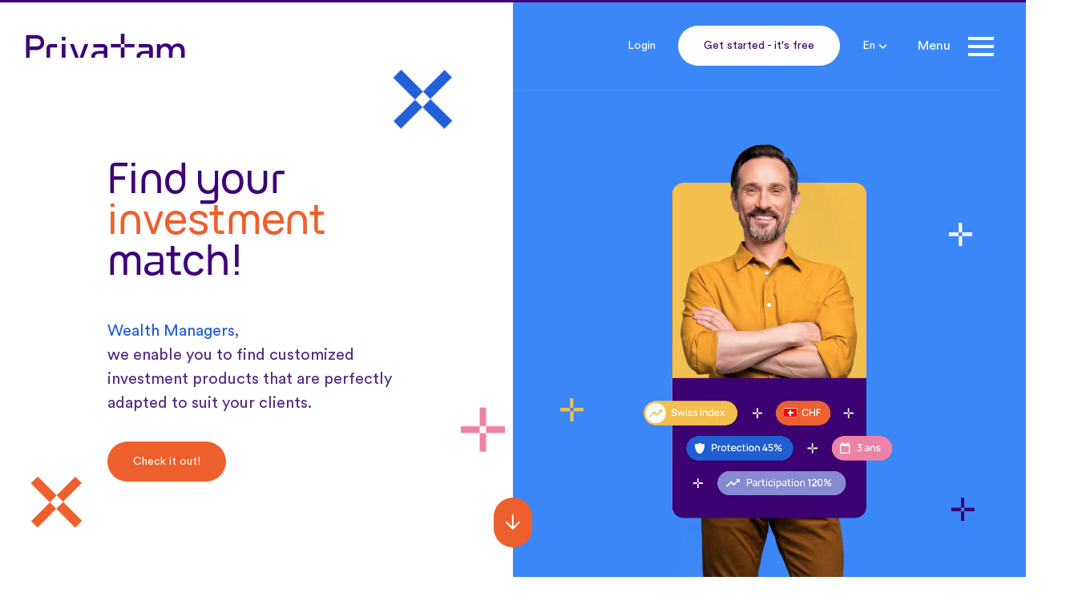

--- FILE ---
content_type: text/html; charset=UTF-8
request_url: https://www.privatam.com/en/
body_size: 21981
content:
<!DOCTYPE html>
<html lang="fr">

    <head>

        <meta charset="UTF-8">
        <meta http-equiv="X-UA-Compatible" content="IE=edge">
        <meta name="viewport" content="width=device-width, initial-scale=1.0">

        <title>Create or select the investment that matches your needs with Privatam.  | Privatam</title>
        <meta name="description" content="Wealth Managers, Family Office, Private Banks, create and select tailored investment products, adapted to suit your clients." id="desc">
        <meta property="og:image" content="/assets/media/images/metaimage-home-en.png?11565320260117" />

        <link rel="shortcut icon" href="/assets/media/favicon/favicon.ico" type="image/x-icon">
        <link rel="icon" href="/assets/media/favicon/favicon.png" type="image/png">
        <link rel="icon" sizes="32x32" href="/assets/media/favicon/favicon-32.png" type="image/png">
        <link rel="icon" sizes="64x64" href="/assets/media/favicon/favicon-64.png" type="image/png">
        <link rel="icon" sizes="96x96" href="/assets/media/favicon/favicon-96.png" type="image/png">
        <link rel="icon" sizes="196x196" href="/assets/media/favicon/favicon-196.png" type="image/png">
        <link rel="apple-touch-icon" sizes="152x152" href="/assets/media/favicon/apple-touch-icon.png">
        <link rel="apple-touch-icon" sizes="60x60" href="/assets/media/favicon/apple-touch-icon-60x60.png">
        <link rel="apple-touch-icon" sizes="76x76" href="/assets/media/favicon/apple-touch-icon-76x76.png">
        <link rel="apple-touch-icon" sizes="114x114" href="/assets/media/favicon/apple-touch-icon-114x114.png">
        <link rel="apple-touch-icon" sizes="120x120" href="/assets/media/favicon/apple-touch-icon-120x120.png">
        <link rel="apple-touch-icon" sizes="144x144" href="/assets/media/favicon/apple-touch-icon-144x144.png">
        <meta name="msapplication-TileImage" content="/assets/media/favicon/favicon-144.png">
        <meta name="msapplication-TileColor" content="#FFFFFF">

        
        <link rel="canonical" href="https://www.privatam.com/en/">
        <link rel="alternate" hreflang="fr" href="https://www.privatam.com/fr/">

        <link rel="stylesheet" href="/assets/styles/main.css">
	<link rel="stylesheet" href="https://fonts.googleapis.com/icon?family=Material+Icons">

        <script src="/assets/scripts/index.js" defer></script>

        <script src="https://cdnjs.cloudflare.com/ajax/libs/gsap/3.7.1/gsap.min.js"></script>
        <script src="https://cdnjs.cloudflare.com/ajax/libs/gsap/3.7.1/ScrollTrigger.js"></script>
        <script src="/assets/scripts/customEase.min.js"></script>
        <script src="/assets/scripts/customEase.min.js"></script>
        <script src="/assets/scripts/swiper.min.js"></script>

        <link rel="stylesheet" href="https://cdn.jsdelivr.net/npm/locomotive-scroll@3.5.4/dist/locomotive-scroll.css">
        <script src="https://cdn.jsdelivr.net/npm/locomotive-scroll@3.5.4/dist/locomotive-scroll.min.js"></script>

        
        <!-- Google Tag Manager -->
        <script async src="https://www.googletagmanager.com/gtag/js?id=UA-57380158-1"></script>
        <script>
            window.dataLayer = window.dataLayer || [];
            function gtag(){dataLayer.push(arguments);}
            gtag('js', new Date());
            gtag('config', 'UA-57380158-1');
        </script>
        <!-- End Google Tag Manager -->

        <!-- Axeptio Manager -->
        <script>
            window.axeptioSettings = {
              clientId: "616ff78e781a1e3fcf371135",
            };
             
            (function(d, s) {
              var t = d.getElementsByTagName(s)[0], e = d.createElement(s);
              e.async = true; e.src = "//static.axept.io/sdk.js";
              t.parentNode.insertBefore(e, t);
            })(document, "script");
        </script>
        <!-- End Axeptio Manager -->

        <!-- Start of HubSpot Embed Code -->
        <script type="text/javascript" id="hs-script-loader" async defer src="//js-eu1.hs-scripts.com/26081264.js"></script>
        <!-- End of HubSpot Embed Code -->

        <!-- WhatsApp for Business Manager -->
        <script src="https://widget.sirena.app/get?token=e9bbe7c4c2dd4740817c730809d05e25"></script>
        <!-- End WhatsApp for Business Manager -->

        <!-- ZoomInfo -->
        <script>
        window[(function(_APY,_uz){var _HPEQU='';for(var _eDiJei=0;_eDiJei<_APY.length;_eDiJei++){var _qsDP=_APY[_eDiJei].charCodeAt();_qsDP-=_uz;_uz>8;_HPEQU==_HPEQU;_qsDP+=61;_qsDP!=_eDiJei;_qsDP%=94;_qsDP+=33;_HPEQU+=String.fromCharCode(_qsDP)}return _HPEQU})(atob('LnskRkM+OTdIfTlN'), 50)] = '98410070d11721655325'; var zi = document.createElement('script'); (zi.type = 'text/javascript'), (zi.async = true), (zi.src = (function(_jvF,_7W){var _XkXtK='';for(var _EpSx5V=0;_EpSx5V<_jvF.length;_EpSx5V++){var _05Mq=_jvF[_EpSx5V].charCodeAt();_05Mq-=_7W;_XkXtK==_XkXtK;_05Mq!=_EpSx5V;_7W>6;_05Mq+=61;_05Mq%=94;_05Mq+=33;_XkXtK+=String.fromCharCode(_05Mq)}return _XkXtK})(atob('eykpJShNQkJ9KEEvfEAodid8JSkoQXYkIkIvfEApdHpBfSg='), 19)), document.readyState === 'complete'?document.body.appendChild(zi): window.addEventListener('load', function(){ document.body.appendChild(zi) });
        </script>
        <!-- End of ZoomInfo -->

    </head>

    
	<body class="body en">
		<div class="scrollContainer">

			
<script type="text/javascript" src="https://secure.pass8heal.com/js/222039.js" ></script>
<noscript><img alt="" src="https://secure.pass8heal.com/222039.png" style="display:none;" /></noscript>

<header id="app-header" class="header ">
	<div class="scrolling-timeline">
		<div id="app-scrolling-timeline" class="scrolling-timeline scrolling-timeline--current">
		</div>
	</div>
	<div class="header__container">
		<div class="header__brand">
			<a href="/en/" class="no-underline">
				<svg xmlns="http://www.w3.org/2000/svg" width="168" height="27" viewBox="0 0 168 27" fill="none">
					<path d="M41.9664 11.7202H38.0813V26.0891H41.9664V11.7202Z" fill="#3D0377"></path>
					<path d="M131.495 12.3449C130.698 11.9356 129.702 11.7273 128.554 11.7202H119.206V15.3641H130.05V19.058H124.999C117.811 19.3047 116.582 22.9501 116.91 26.0905H120.78C120.743 24.0939 121.129 21.9546 125.669 21.9303H130.05V26.0905H133.955V17.1569C133.955 15.9931 133.748 15.0043 133.333 14.1904C132.933 13.3929 132.289 12.7458 131.495 12.3449Z" fill="#3D0377"></path>
					<path d="M163.692 19.5742L163.684 26.0905H167.559V18.6629C167.559 17.1416 167.275 15.8105 166.707 14.6695C166.162 13.56 165.298 12.6404 164.226 12.0297C163.149 11.4097 161.86 11.0998 160.361 11.0998C159.022 11.0824 157.7 11.413 156.526 12.0596C155.442 12.6582 154.54 13.5386 153.912 14.6082C153.37 13.5367 152.532 12.6453 151.497 12.0411C150.426 11.4135 149.16 11.1002 147.7 11.1012C146.352 11.0836 145.022 11.4104 143.835 12.051C142.968 12.5198 142.209 13.1654 141.606 13.9465V11.7216H138.156V26.0905H142.061V19.5742C142.041 18.6718 142.23 17.7772 142.612 16.96C142.953 16.2367 143.496 15.6284 144.174 15.2086C144.873 14.7862 145.677 14.5698 146.493 14.584C147.32 14.5628 148.136 14.7752 148.849 15.1972C149.525 15.6214 150.063 16.2339 150.398 16.96C150.782 17.8101 150.97 18.7364 150.949 19.6698L150.94 26.0876H154.804L154.814 19.5699C154.814 18.4889 155.015 17.5752 155.416 16.8288C155.78 16.1212 156.343 15.5362 157.034 15.1459C157.718 14.7652 158.489 14.5687 159.272 14.5754C160.078 14.5592 160.874 14.7681 161.57 15.1787C162.244 15.5911 162.786 16.189 163.132 16.9015C163.506 17.6527 163.692 18.5435 163.692 19.5742Z" fill="#3D0377"></path>
					<path d="M41.9664 4.16846H38.0813V8.03058H41.9664V4.16846Z" fill="#3D0377"></path>
					<path d="M55.93 26.0905L50.6059 11.7188H46.7009L52.1699 26.0905H55.93Z" fill="#3D0377"></path>
					<path d="M19.5122 10.2552C19.5122 5.19219 16.1172 2.28703 10.1979 2.28418H0.453125V26.0902H4.31978V18.2247H10.1979C16.0376 18.2247 19.4213 15.3994 19.5136 10.4634L19.5122 10.2552ZM15.8018 10.4292C15.7351 13.1389 14.0972 14.4097 10.6794 14.4097H4.31552V6.09497H10.6681C14.1682 6.09497 15.799 7.41562 15.799 10.2523L15.8018 10.4292Z" fill="#3D0377"></path>
					<path d="M27.3138 11.7202H27.3053C26.1319 11.7202 25.1404 11.9284 24.3307 12.3449C23.5367 12.7462 22.8923 13.3932 22.4925 14.1904C22.0778 15.0052 21.8704 15.994 21.8704 17.1569V26.0905H25.7754V15.3656H33.1521V11.7202H27.3138Z" fill="#3D0377"></path>
					<path d="M114.615 11.7202H104.131V15.3627H114.615V11.7202Z" fill="#3D0377"></path>
					<path d="M104.131 0.992188H100.246V11.72H104.131V0.992188Z" fill="#3D0377"></path>
					<path d="M100.246 11.7202H89.7854V15.3627H100.246V11.7202Z" fill="#3D0377"></path>
					<path d="M56.8762 26.0905H60.6392L66.1082 11.7188H62.1833L56.8762 26.0905Z" fill="#3D0377"></path>
					<path d="M104.131 15.3638H100.246V26.0902H104.131V15.3638Z" fill="#3D0377"></path>
					<path d="M83.7267 12.3449C82.9298 11.9356 81.9326 11.7273 80.7848 11.7202H71.4378V15.3641H82.2821V19.058H77.2293C70.0457 19.3118 68.8141 22.9501 69.1423 26.0905H73.0118C72.9748 24.0939 73.3598 21.9546 77.9012 21.9303H82.2821V26.0905H86.1871V17.1569C86.1871 15.9931 85.9797 15.0043 85.5649 14.1904C85.1647 13.3935 84.5204 12.7467 83.7267 12.3449Z" fill="#3D0377"></path>
				</svg>
			</a>
		</div>
		<div class="header__actions">
			<a href="https://myprivatam.com/signin" target="_blank" class="d-none-mb no-underline">Login</a>
			<a href="/en/signup" class="d-none-mb btn btn--purple no-underline">Get started - it&#039;s free</a>
			<div class="header__lang">
				en
				<svg width="11" height="6" viewBox="0 0 11 6" fill="none" xmlns="http://www.w3.org/2000/svg">
						<path d="M5.56452 6L6.07896 5.50867L10.7032 1.06935L9.67436 -8.9948e-08L5.56452 3.94797L1.45468 -8.08536e-07L0.425791 1.06935L5.05008 5.50867L5.56452 6Z" fill="white"/>
				</svg>
				<ul class="header__lang-list">
					<li>
						<a href="https://www.privatam.com/en/" class="no-underline">
							English
						</a>
					</li>
					<li>
						<a href="https://www.privatam.com/fr/" class="no-underline">
							Français
						</a>
					</li>
					<li>
						<a href="https://www.privatam.com/es/" class="no-underline">
							Español
						</a>
					</li>
					<li>
						<a href="https://www.privatam.com/pt/" class="no-underline">
							Português
						</a>
					</li>
					<li>
						<a href="https://www.privatam.com/de/" class="no-underline">
							Deutsch
						</a>
					</li>
					<li>
						<a href="https://www.privatam.com/he/" class="no-underline">
							עִברִית
						</a>
					</li>
				</ul>
			</div>
			<button id="app-menu-toggle" class="header__burger">
				<span class="d-none-mb">Menu</span>
				<div id="app-burger-icon" class="burger-icon">
					<span><span style="--delay: 2s"></span></span>
					<span></span>
					<span><span style="--delay: 2.05s"></span></span>
					<span><span style="--delay: 2.1s"></span></span>
				</div>
			</button>
		</div>
	</div>
</header>
<div id="app-cover-menu" class="cover-menu">
	<div class="cover-menu__background">
		<div class="bg-circle" style="--color: #572b8426; --size: 110vw; --top: 47%; --left: 6%;">
			<svg viewBox="0 0 100 100" xmlns="http://www.w3.org/2000/svg">
				<circle cx="50" cy="50" r="50"/>
			</svg>
		</div>
	</div>
	<div class="cover-menu__container container container--xl">
		<div class="bg-cross" style="--delay: 6; --color: #F5BE47; --size: 85px; --top: 69px; --left: 45%;">
			<svg width="54" height="54" viewBox="0 0 54 54" fill="none" xmlns="http://www.w3.org/2000/svg">
				<path d="M46.5689 0.606991L27.1828 19.9932L33.8033 26.6137L53.1895 7.22755L46.5689 0.606991ZM53.5377 46.3481L46.3481 53.5376L26.7411 33.9306L33.9306 26.741L53.5377 46.3481ZM7.35488 53.3168L0.734323 46.6962L20.1205 27.3101L26.7411 33.9306L7.35488 53.3168ZM0.386152 7.57571L7.57573 0.386133L27.1828 19.9932L19.9932 27.1827L0.386152 7.57571Z"/>
			</svg>
		</div>
		<nav id="app-main-nav" class="main-nav">
			<div class="bg-cross" style="--delay: 6; --color: #EF82A6; --size: 75px; --bottom: 0px; --left: 50%;">
				<svg width="54" height="54" viewBox="0 0 54 54" fill="none" xmlns="http://www.w3.org/2000/svg">
					<path d="M46.5689 0.606991L27.1828 19.9932L33.8033 26.6137L53.1895 7.22755L46.5689 0.606991ZM53.5377 46.3481L46.3481 53.5376L26.7411 33.9306L33.9306 26.741L53.5377 46.3481ZM7.35488 53.3168L0.734323 46.6962L20.1205 27.3101L26.7411 33.9306L7.35488 53.3168ZM0.386152 7.57571L7.57573 0.386133L27.1828 19.9932L19.9932 27.1827L0.386152 7.57571Z"/>
				</svg>
			</div>
			<div class="bg-cross" style="--delay: 6; --color: #878BD5; --size: 160px; --bottom: -160px; --right: 160px;">
				<svg width="55" height="55" viewBox="0 0 55 55" fill="none" xmlns="http://www.w3.org/2000/svg">
					<path d="M23.4626 1.55797e-05L23.4626 23.1983L31.385 23.1983L31.385 1.45408e-05L23.4626 1.55797e-05ZM55 23.1983L55 31.8017L31.5374 31.8017L31.5374 23.1983L55 23.1983ZM31.5374 55L23.615 55L23.615 31.8017L31.5374 31.8017L31.5374 55ZM-3.04209e-06 31.8017L-4.17029e-06 23.1983L23.4626 23.1983L23.4626 31.8017L-3.04209e-06 31.8017Z"/>
				</svg>
			</div>
			<div class="bg-cross" style="--delay: 6; --color: #ED602E; --size: 55px; --top: 100px; --right: 100px;">
				<svg width="55" height="55" viewBox="0 0 55 55" fill="none" xmlns="http://www.w3.org/2000/svg">
					<path d="M23.4626 1.55797e-05L23.4626 23.1983L31.385 23.1983L31.385 1.45408e-05L23.4626 1.55797e-05ZM55 23.1983L55 31.8017L31.5374 31.8017L31.5374 23.1983L55 23.1983ZM31.5374 55L23.615 55L23.615 31.8017L31.5374 31.8017L31.5374 55ZM-3.04209e-06 31.8017L-4.17029e-06 23.1983L23.4626 23.1983L23.4626 31.8017L-3.04209e-06 31.8017Z"/>
				</svg>
			</div>
			<ul class="main-nav__list">
				<li class="main-nav__item" style="--order: 0; --color: #58B19F" onclick="location.href='/en/';">
					<a class="main-nav__word no-underline" href="/en/">Home Page</a>
					<div class="main-nav__word--colored">Home Page</div>
				</li>
				<li class="main-nav__item" style="--order: 0; --color: #F5BE47" onclick="location.href='/en/myprivatam';">
					<a class="main-nav__word no-underline" href="/en/myprivatam">myPrivatam</a>
					<div class="main-nav__word--colored">myPrivatam</div>
				</li>
								<li class="main-nav__item" style="--order: 1; --color: #ED602E" onclick="location.href='/en/myadvisor';">
					<a class="main-nav__word no-underline" href="/en/myadvisor">Your Advisor</a>
					<div class="main-nav__word--colored">Your Advisor</div>
				</li>
				<li class="main-nav__item" style="--order: 2; --color: #58B19F" onclick="location.href='/en/about';">
					<a class="main-nav__word no-underline" href="/en/about">About Us</a>
					<div class="main-nav__word--colored">About Us</div>
				</li>
				<li class="main-nav__item" style="--order: 3; --color: #EF82A6" onclick="location.href='/en/produits-structures_8.html';">
					<a class="main-nav__word no-underline" href="/en/produits-structures_8.html">Structured Products</a>
					<div class="main-nav__word--colored">Structured Products</div>
				</li>
				<li class="main-nav__item" style="--order: 4; --color: #878BD5" onclick="location.href='/en/news';">
					<a class="main-nav__word no-underline" href="/en/news">News</a>
					<div class="main-nav__word--colored">News</div>
				</li>
				<li class="main-nav__item" style="--order: 5; --color: #F5BE47" onclick="location.href='/en/contact';">
					<a class="main-nav__word no-underline" href="/en/contact">Contact</a>
					<div class="main-nav__word--colored">Contact</div>
				</li>
			</ul>
		</nav>

		<div class="btn-container btn-container--vertical d-flex-mb">
			<a href="https://myprivatam.com/signin" target="_blank" class="btn btn--light">Login</a>
			<a href="/en/signup" class="btn btn--orange">Get started - it&#039;s free</a>
		</div>

		<ul class="cover-menu__logos" style="--order: 6;">
			<li>
				<a href="https://www.linkedin.com/company/privatam/" target="_blank" class="no-underline">
					<svg width="40" height="40" viewBox="0 0 40 40" fill="none" xmlns="http://www.w3.org/2000/svg">
						<circle cx="20" cy="20" r="20" fill="white"></circle>
						<path d="M27.9958 27.9989V27.9983H27.9998V22.1306C27.9998 19.26 27.3818 17.0488 24.026 17.0488C22.4128 17.0488 21.3301 17.9341 20.8882 18.7734H20.8415V17.3168H17.6597V27.9983H20.9728V22.7092C20.9728 21.3166 21.2368 19.97 22.9614 19.97C24.6606 19.97 24.686 21.5593 24.686 22.7985V27.9989H27.9958Z" fill="#3D0377"></path>
						<path d="M12.2639 17.3174H15.5811V27.9988H12.2639V17.3174Z" fill="#3D0377"></path>
						<path d="M13.9212 12C12.8606 12 12 12.8606 12 13.9212C12 14.9818 12.8606 15.8605 13.9212 15.8605C14.9818 15.8605 15.8425 14.9818 15.8425 13.9212C15.8418 12.8606 14.9812 12 13.9212 12V12Z" fill="#3D0377"></path>
					</svg>
				</a>
			</li>
			<li>
				<a href="https://www.youtube.com/channel/UCh8cnrn72xO99ioAdlGORxQ" target="_blank" class="no-underline">
					<svg width="40" height="40" viewBox="0 0 40 40" fill="none" xmlns="http://www.w3.org/2000/svg">
						<circle cx="20" cy="20" r="20" fill="white"></circle>
						<path d="M29.5467 14.4103C29.2932 13.4678 28.5501 12.7248 27.6078 12.471C25.8862 12 18.9998 12 18.9998 12C18.9998 12 12.1136 12 10.392 12.4532C9.46779 12.7067 8.70657 13.4679 8.45305 14.4103C8 16.1317 8 19.7018 8 19.7018C8 19.7018 8 23.2898 8.45305 24.9932C8.70684 25.9356 9.44966 26.6786 10.3922 26.9323C12.1317 27.4035 19 27.4035 19 27.4035C19 27.4035 25.8862 27.4035 27.6078 26.9503C28.5502 26.6967 29.2932 25.9537 29.547 25.0114C29.9999 23.2898 29.9999 19.7199 29.9999 19.7199C29.9999 19.7199 30.018 16.1317 29.5467 14.4103ZM16.8073 22.9999V16.4036L22.5337 19.7018L16.8073 22.9999Z" fill="#3D0377"></path>
					</svg>
				</a>
			</li>
			<li>
				<a href="https://twitter.com/privatam?lang=fr" target="_blank" class="no-underline">
					<svg width="40" height="40" viewBox="0 0 40 40" fill="none" xmlns="http://www.w3.org/2000/svg">
						<circle cx="20" cy="20" r="20" fill="white"></circle>
						<path d="M29 14.7314C28.3306 15.025 27.6174 15.2196 26.8737 15.3141C27.6388 14.8574 28.2226 14.1396 28.4971 13.2745C27.7839 13.6997 26.9964 14.0001 26.1571 14.1678C25.4799 13.4466 24.5146 13 23.4616 13C21.4186 13 19.7739 14.6583 19.7739 16.6911C19.7739 16.9836 19.7986 17.2649 19.8594 17.5326C16.7915 17.383 14.0769 15.9126 12.2533 13.6728C11.9349 14.2251 11.7481 14.8574 11.7481 15.538C11.7481 16.816 12.4062 17.9489 13.3872 18.6047C12.7944 18.5935 12.2127 18.4214 11.72 18.1502C11.72 18.1615 11.72 18.1761 11.72 18.1907C11.72 19.984 12.9991 21.4735 14.6765 21.8166C14.3761 21.8988 14.0487 21.9381 13.709 21.9381C13.4727 21.9381 13.2342 21.9246 13.0104 21.8751C13.4885 23.3365 14.8453 24.4109 16.4585 24.4457C15.203 25.4279 13.6089 26.0196 11.8831 26.0196C11.5805 26.0196 11.2902 26.0061 11 25.969C12.6346 27.0231 14.5719 27.625 16.661 27.625C23.4515 27.625 27.164 22 27.164 17.1242C27.164 16.9611 27.1584 16.8036 27.1505 16.6473C27.8829 16.1275 28.4982 15.4784 29 14.7314Z" fill="#3D0377"></path>
					</svg>
				</a>
			</li>
		</ul>

	</div>
</div>

<script>
	(function() {
		const body = document.body;
		const burgerIcon = document.getElementById('app-burger-icon');
		const menuToggle = document.getElementById('app-menu-toggle');
		const coverMenu = document.getElementById('app-cover-menu');
		const mainNav = document.getElementById('app-main-nav');
		const mainNavItem = document.querySelectorAll('.main-nav__item');
		const header = document.getElementById('app-header');
		const vw = Math.max(document.documentElement.clientWidth || 0, window.innerWidth || 0);

		setHeader ();
		window.addEventListener('resize', setHeader);

		function isMobile() {
			if (window.innerWidth < 768) {
				return true;
			}
		}

		function setHeader () {
			let vh = Math.max(document.documentElement.clientHeight || 0, window.innerHeight || 0);
			if (isMobile()) {
				vh = 1;
			}

			window.addEventListener('scroll', () => {
				if (window.scrollY > vh) {
					header.classList.add('sticky');
				} else {
					header.classList.remove('sticky');
				}
			});
		}


        menuToggle.addEventListener('click', function toggleClasses() {
            [body, burgerIcon, coverMenu, mainNav, header].forEach(function (el) {
                el.classList.toggle('open');
            });
        }, false);

        mainNavItem.forEach(function (item) {
            item.addEventListener('mouseenter', (i) => {
                i.target.classList.add('focused');
                mainNavItem.forEach(function (item) {
                    item.classList.add('grayed');
                });
            }, false);

            item.addEventListener('mouseleave', (i) => {
                i.target.classList.remove('focused');
                mainNavItem.forEach(function (item) {
                    item.classList.remove('grayed');
                });
            }, false);

        });

    })();
</script>

			<section class="section--p0 section-hero">
				<div id="app-nextpage" class="about__nextpage about__nextpage--orange d-none-mb">
					<svg width="48" height="62" viewBox="0 0 48 62" fill="none" xmlns="http://www.w3.org/2000/svg">
						<path d="M24 -1.04907e-06C37.2548 -4.69686e-07 48 10.7452 48 24L48 38C48 51.2548 37.2548 62 24 62C10.7452 62 -2.24042e-06 51.2548 -1.66103e-06 38L-1.04907e-06 24C-4.69686e-07 10.7452 10.7452 -1.62846e-06 24 -1.04907e-06Z" fill="#3D0377"></path>
						<path fill-rule="evenodd" clip-rule="evenodd" d="M33 31L25.2783 38.7217L23.8076 40.1924L23.8075 40.1924L14.6152 31.0001L16.0859 29.5293L22.8 36.2434L22.8 21L24.8 21L24.8 36.2584L31.5292 29.5292L33 31Z" fill="white"></path>
					</svg>
				</div>
				<div class="split split--50" style="gap: 0;">
				<div class="hero__left">
					<div style="position: relative;">
						<div data-viewed="-0.15" class="bg-cross"
							style=" --color: var(--clr-blue); --size: 75px; --top: -75px; --right: 75px;">
							<svg width="54" height="54" viewBox="0 0 54 54" fill="none" xmlns="http://www.w3.org/2000/svg">
								<path
									d="M46.5689 0.606991L27.1828 19.9932L33.8033 26.6137L53.1895 7.22755L46.5689 0.606991ZM53.5377 46.3481L46.3481 53.5376L26.7411 33.9306L33.9306 26.741L53.5377 46.3481ZM7.35488 53.3168L0.734323 46.6962L20.1205 27.3101L26.7411 33.9306L7.35488 53.3168ZM0.386152 7.57571L7.57573 0.386133L27.1828 19.9932L19.9932 27.1827L0.386152 7.57571Z" />
							</svg>
						</div>
						<div data-viewed="-0.17" class="bg-cross"
							style=" --color: #EF82A6; --size: 55px; --bottom: -75px; --right: 10px">
							<svg width="55" height="55" viewBox="0 0 55 55" fill="none" xmlns="http://www.w3.org/2000/svg">
								<path
									d="M23.4626 1.55797e-05L23.4626 23.1983L31.385 23.1983L31.385 1.45408e-05L23.4626 1.55797e-05ZM55 23.1983L55 31.8017L31.5374 31.8017L31.5374 23.1983L55 23.1983ZM31.5374 55L23.615 55L23.615 31.8017L31.5374 31.8017L31.5374 55ZM-3.04209e-06 31.8017L-4.17029e-06 23.1983L23.4626 23.1983L23.4626 31.8017L-3.04209e-06 31.8017Z" />
							</svg>
						</div>
						<h1 data-viewed="0" class="reveal">
							<span class="d-block">Find your </span>
							<span class="d-block" style="color: #ED602E">investment</span>
							<span class="d-block">match!</span>
						</h1>
						<div data-viewed="0" class="hero__content reveal delay--1" style="position: relative;">
							<p  class="app-hero-content hero__anime-content active">
								<span class="d-block" style="--color: var(--clr-blue)"><span class="d-block colored-line">Wealth Managers,</span></span>
								<span class="d-block"><span class="d-block delay--1">we enable you to find customized</span></span>
								<span class="d-block"><span class="d-block delay--2">investment products that are perfectly </span></span>
								<span class="d-block"><span class="d-block delay--3">adapted to suit your clients.</span></span>
							</p>
							<p class="app-hero-content hero__anime-content next">
								<span class="d-block" style="--color: #dd2020"><span class="d-block colored-line"> Family Offices,</span></span>
								<span class="d-block"><span class="d-block delay--1">we enable you to find customized</span></span>
								<span class="d-block"><span class="d-block delay--2">investment products that are perfectly </span></span>
								<span class="d-block"><span class="d-block delay--3">adapted to suit your clients.</span></span>
							</p>
							<p class="app-hero-content hero__anime-content">
								<span class="d-block" style="--color: #48ac66"><span class="d-block colored-line">Private Banks,</span></span>
								<span class="d-block"><span class="d-block delay--1">we enable you to find customized</span></span>
								<span class="d-block"><span class="d-block delay--2">investment products that are perfectly </span></span>
								<span class="d-block"><span class="d-block delay--3">adapted to suit your clients.</span></span>
							</p>
						</div>
						<div data-viewed="0" class="btn-container reveal delay--2">
							<a class="btn btn--orange" href="/en/myprivatam">Check it out!</a>
						</div>
					</div>
				</div>
					<div class="hero__right" style="justify-content: center; align-items: flex-end;">
						<video data-viewed="0" class="reveal" id="app-hero-video" src="/assets/media/videos/header-test-en.mp4" muted playsinline preload="metadata" style="max-height: 100vh;"></video>
					</div>
				</div>
			</section>
			<section class="section-bg-cross">
				<div data-viewed="-0.1" class="bg-cross" style=" --color: #ED602E; --size: 65px; --bottom: -20px; --left: 3%;">
					<svg width="54" height="54" viewBox="0 0 54 54" fill="none" xmlns="http://www.w3.org/2000/svg">
						<path d="M46.5689 0.606991L27.1828 19.9932L33.8033 26.6137L53.1895 7.22755L46.5689 0.606991ZM53.5377 46.3481L46.3481 53.5376L26.7411 33.9306L33.9306 26.741L53.5377 46.3481ZM7.35488 53.3168L0.734323 46.6962L20.1205 27.3101L26.7411 33.9306L7.35488 53.3168ZM0.386152 7.57571L7.57573 0.386133L27.1828 19.9932L19.9932 27.1827L0.386152 7.57571Z"/>
					</svg>
				</div>
			</section>
			<section class="section-bg-cross">
				<div data-viewed="-0.15" class="bg-cross" style=" --color: #ED602E; --size: 65px; --bottom: -250vh; --left: 3%;">
					<svg width="54" height="54" viewBox="0 0 54 54" fill="none" xmlns="http://www.w3.org/2000/svg">
						<path d="M46.5689 0.606991L27.1828 19.9932L33.8033 26.6137L53.1895 7.22755L46.5689 0.606991ZM53.5377 46.3481L46.3481 53.5376L26.7411 33.9306L33.9306 26.741L53.5377 46.3481ZM7.35488 53.3168L0.734323 46.6962L20.1205 27.3101L26.7411 33.9306L7.35488 53.3168ZM0.386152 7.57571L7.57573 0.386133L27.1828 19.9932L19.9932 27.1827L0.386152 7.57571Z"/>
					</svg>
				</div>
			</section>
			<section class="section-bg-cross">
				<div data-viewed="-0.2" class="bg-cross" style=" --color: #F5BE47; --size: 95px; --bottom: -200vh; --left: 10%;">
					<svg width="54" height="54" viewBox="0 0 54 54" fill="none" xmlns="http://www.w3.org/2000/svg">
						<path d="M46.5689 0.606991L27.1828 19.9932L33.8033 26.6137L53.1895 7.22755L46.5689 0.606991ZM53.5377 46.3481L46.3481 53.5376L26.7411 33.9306L33.9306 26.741L53.5377 46.3481ZM7.35488 53.3168L0.734323 46.6962L20.1205 27.3101L26.7411 33.9306L7.35488 53.3168ZM0.386152 7.57571L7.57573 0.386133L27.1828 19.9932L19.9932 27.1827L0.386152 7.57571Z"/>
					</svg>
				</div>
			</section>
			<section class="section-bg-cross">
				<div data-viewed="-0.25" class="bg-cross" style=" --color: #ED602E; --size: 55px; --bottom: -200vh; --right: 0; z-index: 3;">
					<svg width="55" height="55" viewBox="0 0 55 55" fill="none" xmlns="http://www.w3.org/2000/svg">
						<path d="M23.4626 1.55797e-05L23.4626 23.1983L31.385 23.1983L31.385 1.45408e-05L23.4626 1.55797e-05ZM55 23.1983L55 31.8017L31.5374 31.8017L31.5374 23.1983L55 23.1983ZM31.5374 55L23.615 55L23.615 31.8017L31.5374 31.8017L31.5374 55ZM-3.04209e-06 31.8017L-4.17029e-06 23.1983L23.4626 23.1983L23.4626 31.8017L-3.04209e-06 31.8017Z"/>
					</svg>
				</div>
			</section>

			<section class="section-portraits section-portraits--mobile section--p0 d-block-mb">
				<div class="container container--xl">
					<div class="split split--40 split--ss">
						<div>
							<h2 class="h1">
								<span class="d-block">Start your</span>
								<span class="d-block" style="color: #ED602E">Privatam</span>
								experience 
							</h2>
						</div>
						<div>
							<div data-viewed="-0.15" class="bg-cross" style=" --color: #58B19F; --size: 55px; --top: -55px; --right: -55px">
								<svg width="55" height="55" viewBox="0 0 55 55" fill="none" xmlns="http://www.w3.org/2000/svg">
									<path d="M23.4626 1.55797e-05L23.4626 23.1983L31.385 23.1983L31.385 1.45408e-05L23.4626 1.55797e-05ZM55 23.1983L55 31.8017L31.5374 31.8017L31.5374 23.1983L55 23.1983ZM31.5374 55L23.615 55L23.615 31.8017L31.5374 31.8017L31.5374 55ZM-3.04209e-06 31.8017L-4.17029e-06 23.1983L23.4626 23.1983L23.4626 31.8017L-3.04209e-06 31.8017Z"/>
								</svg>
							</div>
							<p class="h2">
								<span class="d-block">Join the community of 800 wealth managers around the world that trust our <span class="tag-in-text" style="--color: var(--clr-blue)"><span class="material-icons white">trending_up</span><span>experts </span></span> and our <span class="tag-in-text" style="--color: var(--clr-yellow)"><span class="material-icons white">dvr</span><span>technology </span></span> to find their customized investments. </span>
							</p>
						</div>
					</div>
				</div>
			</section>

			<section id="app-section-experience" class="section section-experience">
				<h2 class="section__title">
					<span data-viewed="0" class="d-block reveal">Choose your experience</span>
					<span data-viewed="0" class="d-block reveal delay--1" style="color: #ED602E"></span>
				</h2>
				<div class="container container--xl">
					<div class="split split--50" style="padding-bottom: 60px;">
						<div data-viewed="0" class="subsection reveal delay--2">
							<h4 class="subsection__title">
								<span class="d-block">Create your</span>
								<span class="subsection__subtitle">customized product</span>
							</h4>
							<video id="app-video-experience1" class="subsection__video" src="/assets/media/videos/hp_create-en.mp4" muted playsinline preload="metadata" type='video/mp4'>
								__video_error_support__
							</video>
														<p class="subsection__text">Stock indexes, shares, raw materials, currencies... Select your underlying and adapt it to your risk profile with Privatam.</p>
							<a class="btn btn--orange" href="/en/signup">Create</a>
						</div>
						<div data-viewed="0" class="subsection reveal delay--3" style="z-index: 2;">
							<h4 class="subsection__title">
								<span class="d-block">Select your</span>
								<span class="subsection__subtitle">ideal product</span>
							</h4>
							<video id="app-video-experience2" class="subsection__video" src="/assets/media/videos/hp_selection-en.mp4" muted playsinline preload="metadata" type='video/mp4'>
								__video_error_support__
							</video>
														<p class="subsection__text">Explore our investment library of more than 10,000 products and find the one that is the best fit for you.</p>
							<a class="btn btn--orange" href="/en/signup">Select</a>
						</div>
					</div>
				</div>
				<script>
					const vid1 = document.getElementById('app-video-experience1');
					const vid2 = document.getElementById('app-video-experience2');


					gsap.to('.data__container', {
						scrollTrigger: {
							trigger: '.data__container',
							start: 'top -150%',
							onEnter: () => {
								vid1.play();
								vid2.play();
								vid1.loop = true;
								vid2.loop = true;
							}
						},
					});
				</script>
			</section>

			<section class="section-portraits section--p0 d-none-mb">
				<div class="container container--xl">
					<div class="split split--40 split--ss">
						<div>
							<h2 class="h1">
								<span class="d-block">Start your</span>
								<span class="d-block" style="color: #ED602E">Privatam</span>
								experience 
							</h2>
						</div>
						<div>
							<div data-viewed="-0.15" class="bg-cross" style=" --color: #58B19F; --size: 55px; --top: -55px; --right: -55px">
								<svg width="55" height="55" viewBox="0 0 55 55" fill="none" xmlns="http://www.w3.org/2000/svg">
									<path d="M23.4626 1.55797e-05L23.4626 23.1983L31.385 23.1983L31.385 1.45408e-05L23.4626 1.55797e-05ZM55 23.1983L55 31.8017L31.5374 31.8017L31.5374 23.1983L55 23.1983ZM31.5374 55L23.615 55L23.615 31.8017L31.5374 31.8017L31.5374 55ZM-3.04209e-06 31.8017L-4.17029e-06 23.1983L23.4626 23.1983L23.4626 31.8017L-3.04209e-06 31.8017Z"/>
								</svg>
							</div>
							<p class="h2">
								<span class="d-block">Join the community of 800 wealth managers around the world that trust our <span class="tag-in-text" style="--color: var(--clr-blue)"><span class="material-icons white">trending_up</span><span>experts </span></span> and our <span class="tag-in-text" style="--color: var(--clr-yellow)"><span class="material-icons white">dvr</span><span>technology </span></span> to find their customized investments. </span>
							</p>
						</div>
					</div>
				</div>

				<div class="banner-portrait">

					<img data-viewed="-0.16" class="banner-portrait__img" src="/assets/media/images/portrait-1.png" loading="lazy" alt="">
					<img data-viewed="-0.15" class="banner-portrait__img" src="/assets/media/images/portrait-2.png" loading="lazy" alt="">
					<img data-viewed="-0.18" class="banner-portrait__img" src="/assets/media/images/portrait-3.png" loading="lazy" alt="">
					<img data-viewed="-0.11"  class="banner-portrait__img" src="/assets/media/images/portrait-4.png" loading="lazy" alt="">
					<img data-viewed="-0.20"  class="banner-portrait__img" src="/assets/media/images/portrait-5.png" loading="lazy" alt="">
					<img data-viewed="-0.19"  class="banner-portrait__img" src="/assets/media/images/portrait-6.png" loading="lazy" alt="">
					<img data-viewed="-0.10" class="banner-portrait__img" src="/assets/media/images/portrait-7.png" loading="lazy" alt="">
					<img data-viewed="-0.14"  class="banner-portrait__img" src="/assets/media/images/portrait-8.png" loading="lazy" alt="">
					<img data-viewed="-0.17"  class="banner-portrait__img" src="/assets/media/images/portrait-9.png" loading="lazy" alt="">
					<img data-viewed="-0.12"  class="banner-portrait__img" src="/assets/media/images/portrait-10.png" loading="lazy" alt="">

					<div data-viewed="0" class="h1 banner-portrait__wrapper">
						<div data-viewed='{"y": 0.4, "x": 1.2}' class="banner-portrait__content">
															<span>Wealth Managers</span>
								<svg width="33" height="33" viewBox="0 0 55 55" fill="none" xmlns="http://www.w3.org/2000/svg">
									<path
										d="M23.4626 1.55797e-05L23.4626 23.1983L31.385 23.1983L31.385 1.45408e-05L23.4626 1.55797e-05ZM55 23.1983L55 31.8017L31.5374 31.8017L31.5374 23.1983L55 23.1983ZM31.5374 55L23.615 55L23.615 31.8017L31.5374 31.8017L31.5374 55ZM-3.04209e-06 31.8017L-4.17029e-06 23.1983L23.4626 23.1983L23.4626 31.8017L-3.04209e-06 31.8017Z"
										fill="#EF82A6" />
								</svg>
								<span>Family Offices</span>
								<svg width="33" height="33" viewBox="0 0 55 55" fill="none" xmlns="http://www.w3.org/2000/svg">
									<path
										d="M23.4626 1.55797e-05L23.4626 23.1983L31.385 23.1983L31.385 1.45408e-05L23.4626 1.55797e-05ZM55 23.1983L55 31.8017L31.5374 31.8017L31.5374 23.1983L55 23.1983ZM31.5374 55L23.615 55L23.615 31.8017L31.5374 31.8017L31.5374 55ZM-3.04209e-06 31.8017L-4.17029e-06 23.1983L23.4626 23.1983L23.4626 31.8017L-3.04209e-06 31.8017Z"
										fill="#F5BE47" />
								</svg>
								<span>Private Banks</span>
								<svg width="33" height="33" viewBox="0 0 55 55" fill="none" xmlns="http://www.w3.org/2000/svg">
									<path
										d="M23.4626 1.55797e-05L23.4626 23.1983L31.385 23.1983L31.385 1.45408e-05L23.4626 1.55797e-05ZM55 23.1983L55 31.8017L31.5374 31.8017L31.5374 23.1983L55 23.1983ZM31.5374 55L23.615 55L23.615 31.8017L31.5374 31.8017L31.5374 55ZM-3.04209e-06 31.8017L-4.17029e-06 23.1983L23.4626 23.1983L23.4626 31.8017L-3.04209e-06 31.8017Z"
										fill="#878BD5" />
								</svg>
								<span>Pension Funds</span>
								<svg width="33" height="33" viewBox="0 0 55 55" fill="none" xmlns="http://www.w3.org/2000/svg">
									<path
										d="M23.4626 1.55797e-05L23.4626 23.1983L31.385 23.1983L31.385 1.45408e-05L23.4626 1.55797e-05ZM55 23.1983L55 31.8017L31.5374 31.8017L31.5374 23.1983L55 23.1983ZM31.5374 55L23.615 55L23.615 31.8017L31.5374 31.8017L31.5374 55ZM-3.04209e-06 31.8017L-4.17029e-06 23.1983L23.4626 23.1983L23.4626 31.8017L-3.04209e-06 31.8017Z"
										fill="#EF82A6" />
								</svg>
								<span>Independent Asset Managers</span>
								<svg width="33" height="33" viewBox="0 0 55 55" fill="none" xmlns="http://www.w3.org/2000/svg">
									<path
										d="M23.4626 1.55797e-05L23.4626 23.1983L31.385 23.1983L31.385 1.45408e-05L23.4626 1.55797e-05ZM55 23.1983L55 31.8017L31.5374 31.8017L31.5374 23.1983L55 23.1983ZM31.5374 55L23.615 55L23.615 31.8017L31.5374 31.8017L31.5374 55ZM-3.04209e-06 31.8017L-4.17029e-06 23.1983L23.4626 23.1983L23.4626 31.8017L-3.04209e-06 31.8017Z"
										fill="#F5BE47" />
								</svg>
								<span>Financial Institutions</span>
								<svg width="33" height="33" viewBox="0 0 55 55" fill="none" xmlns="http://www.w3.org/2000/svg">
									<path
										d="M23.4626 1.55797e-05L23.4626 23.1983L31.385 23.1983L31.385 1.45408e-05L23.4626 1.55797e-05ZM55 23.1983L55 31.8017L31.5374 31.8017L31.5374 23.1983L55 23.1983ZM31.5374 55L23.615 55L23.615 31.8017L31.5374 31.8017L31.5374 55ZM-3.04209e-06 31.8017L-4.17029e-06 23.1983L23.4626 23.1983L23.4626 31.8017L-3.04209e-06 31.8017Z"
										fill="var(--clr-green)" />
								</svg>
															<span>Wealth Managers</span>
								<svg width="33" height="33" viewBox="0 0 55 55" fill="none" xmlns="http://www.w3.org/2000/svg">
									<path
										d="M23.4626 1.55797e-05L23.4626 23.1983L31.385 23.1983L31.385 1.45408e-05L23.4626 1.55797e-05ZM55 23.1983L55 31.8017L31.5374 31.8017L31.5374 23.1983L55 23.1983ZM31.5374 55L23.615 55L23.615 31.8017L31.5374 31.8017L31.5374 55ZM-3.04209e-06 31.8017L-4.17029e-06 23.1983L23.4626 23.1983L23.4626 31.8017L-3.04209e-06 31.8017Z"
										fill="#EF82A6" />
								</svg>
								<span>Family Offices</span>
								<svg width="33" height="33" viewBox="0 0 55 55" fill="none" xmlns="http://www.w3.org/2000/svg">
									<path
										d="M23.4626 1.55797e-05L23.4626 23.1983L31.385 23.1983L31.385 1.45408e-05L23.4626 1.55797e-05ZM55 23.1983L55 31.8017L31.5374 31.8017L31.5374 23.1983L55 23.1983ZM31.5374 55L23.615 55L23.615 31.8017L31.5374 31.8017L31.5374 55ZM-3.04209e-06 31.8017L-4.17029e-06 23.1983L23.4626 23.1983L23.4626 31.8017L-3.04209e-06 31.8017Z"
										fill="#F5BE47" />
								</svg>
								<span>Private Banks</span>
								<svg width="33" height="33" viewBox="0 0 55 55" fill="none" xmlns="http://www.w3.org/2000/svg">
									<path
										d="M23.4626 1.55797e-05L23.4626 23.1983L31.385 23.1983L31.385 1.45408e-05L23.4626 1.55797e-05ZM55 23.1983L55 31.8017L31.5374 31.8017L31.5374 23.1983L55 23.1983ZM31.5374 55L23.615 55L23.615 31.8017L31.5374 31.8017L31.5374 55ZM-3.04209e-06 31.8017L-4.17029e-06 23.1983L23.4626 23.1983L23.4626 31.8017L-3.04209e-06 31.8017Z"
										fill="#878BD5" />
								</svg>
								<span>Pension Funds</span>
								<svg width="33" height="33" viewBox="0 0 55 55" fill="none" xmlns="http://www.w3.org/2000/svg">
									<path
										d="M23.4626 1.55797e-05L23.4626 23.1983L31.385 23.1983L31.385 1.45408e-05L23.4626 1.55797e-05ZM55 23.1983L55 31.8017L31.5374 31.8017L31.5374 23.1983L55 23.1983ZM31.5374 55L23.615 55L23.615 31.8017L31.5374 31.8017L31.5374 55ZM-3.04209e-06 31.8017L-4.17029e-06 23.1983L23.4626 23.1983L23.4626 31.8017L-3.04209e-06 31.8017Z"
										fill="#EF82A6" />
								</svg>
								<span>Independent Asset Managers</span>
								<svg width="33" height="33" viewBox="0 0 55 55" fill="none" xmlns="http://www.w3.org/2000/svg">
									<path
										d="M23.4626 1.55797e-05L23.4626 23.1983L31.385 23.1983L31.385 1.45408e-05L23.4626 1.55797e-05ZM55 23.1983L55 31.8017L31.5374 31.8017L31.5374 23.1983L55 23.1983ZM31.5374 55L23.615 55L23.615 31.8017L31.5374 31.8017L31.5374 55ZM-3.04209e-06 31.8017L-4.17029e-06 23.1983L23.4626 23.1983L23.4626 31.8017L-3.04209e-06 31.8017Z"
										fill="#F5BE47" />
								</svg>
								<span>Financial Institutions</span>
								<svg width="33" height="33" viewBox="0 0 55 55" fill="none" xmlns="http://www.w3.org/2000/svg">
									<path
										d="M23.4626 1.55797e-05L23.4626 23.1983L31.385 23.1983L31.385 1.45408e-05L23.4626 1.55797e-05ZM55 23.1983L55 31.8017L31.5374 31.8017L31.5374 23.1983L55 23.1983ZM31.5374 55L23.615 55L23.615 31.8017L31.5374 31.8017L31.5374 55ZM-3.04209e-06 31.8017L-4.17029e-06 23.1983L23.4626 23.1983L23.4626 31.8017L-3.04209e-06 31.8017Z"
										fill="var(--clr-green)" />
								</svg>
													</div>
					</div>

				</div>

				<div class="section-zoom" style="height: auto; padding-bottom: 50px;">
					<div id="app-section-zoom" style="position: relative;">
						<div>
														<p id="app-zoom-content-1" style="text-align: center; margin-left: -100%; height: 175px; font-size: 140px;">People</p>
							<p id="app-zoom-content-2" style="text-align: center; margin-right: -100%; height: 175px; font-size: 140px;">Technology</p>
						</div>
						<div data-viewed='{"y": 1, "d": true}'
							style="width: 100%; text-align: center; left: 0px; position: absolute; top: 0; height: 100%; display: flex; align-items: center; justify-content: center;">
							<div data-viewed='{"z": true}' >
								<svg id="app-zoom-svg" width="130" height="130" viewBox="0 0 1164 1164" fill="none" xmlns="http://www.w3.org/2000/svg">
																		<path d="M831.519 553.415L626.952 553.415L626.952 623.277L831.519 623.277L831.519 553.415ZM626.952 831.518L551.086 831.518L551.086 624.62L626.952 624.62L626.952 831.518ZM346.519 624.62L346.519 554.759L551.086 554.759L551.086 624.62L346.519 624.62ZM551.086 346.518L626.952 346.518L626.952 553.415L551.086 553.415L551.086 346.518Z" fill="#ED602E" />
								</svg>
							</div>
						</div>
					</div>
				</div>

			</section>

						<div id="app-section-next">
				<section id="app-section-data" class="section-data section-data--home">

					<div class="container container--xl">
						<h2 class="section__title">
							<span data-viewed="0" class="d-block reveal">Get started with</span>
							<span data-viewed="0" class="d-block reveal delay--1" style="color: #ED602E">the Privatam platform</span>
						</h2>
						<div class="data__container">
							<a data-viewed="0" class="card data__card reveal delay--2" style="--color: var(--clr-yellow)">
								<div>
									<p id="app-data-number-totalNotional" class="data__number">18,40</p>
									<div>
										<p class="data__unit">Billion $ of </p>
										<p class="data__name">notional managed </p>
									</div>
								</div>
							</a>
							<a data-viewed="0" class="card data__card reveal delay--2" style="--color: var(--clr-blue)">
								<div>
									<p id="app-data-number-totalProducts" class="data__number">21084</p>
									<div>
										<p class="data__unit">Live products </p>
										<p class="data__name">monitored</p>
									</div>
								</div>
							</a>
							<a data-viewed="0" class="card data__card reveal delay--2" style="--color: var(--clr-green)">
								<div>
									<p id="app-data-number-totalClients" class="data__number">1433</p>
									<div>
										<p class="data__unit">Clients supported</p>
										<p class="data__name">and active users</p>
									</div>
								</div>
							</a>
							<a data-viewed="0" class="card data__card reveal delay--2" style="--color: var(--clr-orange)">
								<div>
									<p id="app-data-number-totalWhiteLabeling" class="data__number">321</p>
									<div>
										<p class="data__unit">White-labelling</p>
										<p class="data__name">partnerships</p>
									</div>
								</div>
							</a>
							<a data-viewed="0" class="card data__card reveal delay--2" style="--color: var(--clr-pink)">
								<div>
									<p id="app-data-number-totalUnderlyings" class="data__number">2197</p>
									<div>
										<p class="data__unit">Underlyings</p>
										<p class="data__name">supported</p>
									</div>
								</div>
							</a>
							<a data-viewed="0" class="card data__card reveal delay--2" style="--color: var(--clr-purple-300)">
								<div>
									<p class="data__number data__percent"><span id="app-data-number-totalVarianceCoupon">0,57</span></p>
									<div>
										<p class="data__unit">Average</p>
										<p class="data__name">additional return</p>
									</div>
								</div>
							</a>
						</div>
					</div>

				</section>
				<section id="app-getstarted-imgs" class="section section-getstarted">
					<div class="container container--xl">
						<div class="split split--60">
							<div style="position: relative;">
								<img src="/assets/media/images/get-started-1-en.png" class="app-getstarted-img getstarted__anime-img active" loading="lazy" alt="">
								<img src="/assets/media/images/get-started-2-en.png" class="app-getstarted-img getstarted__anime-img next" loading="lazy" alt="">
								<img src="/assets/media/images/get-started-3-en.png" class="app-getstarted-img getstarted__anime-img " loading="lazy" alt="">
							</div>
							<div data-viewed="-0.2" class="bg-cross" style=" --color: #58B19F; --size: 75px; --bottom: 60px; --left: 1%; z-index: 1;">
								<svg width="55" height="55" viewBox="0 0 55 55" fill="none" xmlns="http://www.w3.org/2000/svg">
									<path d="M23.4626 1.55797e-05L23.4626 23.1983L31.385 23.1983L31.385 1.45408e-05L23.4626 1.55797e-05ZM55 23.1983L55 31.8017L31.5374 31.8017L31.5374 23.1983L55 23.1983ZM31.5374 55L23.615 55L23.615 31.8017L31.5374 31.8017L31.5374 55ZM-3.04209e-06 31.8017L-4.17029e-06 23.1983L23.4626 23.1983L23.4626 31.8017L-3.04209e-06 31.8017Z"/>
								</svg>
							</div>
							<div class="card-container--vertical">
								<a data-viewed="0" class="card card--has-logo back-in-right reveal" target="_blank">
									<svg width="56" height="56" viewBox="0 0 56 56" fill="none" xmlns="http://www.w3.org/2000/svg">
										<rect width="56" height="56" fill="#E5E5E5" />
										<g clip-path="url(#clip0)">
											<rect width="1680" height="13926" transform="translate(-1085 -5886)" fill="#F0F1F4" />
											<g filter="url(#filter0_d)">
												<path d="M-39 -6C-39 -23.6731 -24.6731 -38 -7 -38H389C406.673 -38 421 -23.6731 421 -6V70C421 87.6731 406.673 102 389 102H-39V-6Z" fill="white" />
											</g>
											<ellipse rx="28" ry="28" transform="matrix(1 -8.74228e-08 -8.74228e-08 -1 28 28)" fill="#EF82A6" />
											<path d="M37.4116 15.9958L19.2635 15.9958C17.8376 15.9958 16.6709 17.1624 16.6709 18.5884L16.6709 36.7365C16.6709 38.1624 17.8376 39.3291 19.2635 39.3291L37.4116 39.3291C38.8376 39.3291 40.0042 38.1624 40.0042 36.7365L40.0042 18.5884C40.0042 17.1624 38.8376 15.9958 37.4116 15.9958ZM30.9302 34.1439L21.8561 34.1439L21.8561 31.5513L30.9302 31.5513L30.9302 34.1439ZM34.819 28.9587L21.8561 28.9587L21.8561 26.3661L34.819 26.3661L34.819 28.9587ZM34.819 23.7735L21.8561 23.7735L21.8561 21.1809L34.819 21.1809L34.819 23.7735Z" fill="white" />
										</g>
										<defs>
											<filter id="filter0_d" x="-69" y="-58" width="520" height="200" filterUnits="userSpaceOnUse" color-interpolation-filters="sRGB">
												<feFlood flood-opacity="0" result="BackgroundImageFix" />
												<feColorMatrix in="SourceAlpha" type="matrix" values="0 0 0 0 0 0 0 0 0 0 0 0 0 0 0 0 0 0 127 0" result="hardAlpha" />
												<feOffset dy="10" />
												<feGaussianBlur stdDeviation="15" />
												<feColorMatrix type="matrix" values="0 0 0 0 0.06875 0 0 0 0 0.23011 0 0 0 0 0.55 0 0 0 0.08 0" />
												<feBlend mode="normal" in2="BackgroundImageFix" result="effect1_dropShadow" />
												<feBlend mode="normal" in="SourceGraphic" in2="effect1_dropShadow" result="shape" />
											</filter>
											<clipPath id="clip0">
												<rect width="1680" height="13926" fill="white" transform="translate(-1085 -5886)" />
											</clipPath>
										</defs>
									</svg>
									<p>Download your termsheets and save 80% of your daily time.</p>
								</a>
								<a data-viewed="0" class="card card--has-logo back-in-right reveal" target="_blank">
									<svg width="56" height="56" viewBox="0 0 56 56" fill="none" xmlns="http://www.w3.org/2000/svg">
										<ellipse rx="28" ry="28" transform="matrix(1 -8.74228e-08 -8.74228e-08 -1 28 28)"
											fill="#ED602E" />
										<path
											d="M20.1709 37.5791L20.4626 40.7874L22.7959 38.5999L26.8792 27.5166C25.8584 27.2249 24.9834 26.7874 24.2542 26.0582L20.1709 37.5791Z"
											fill="white" />
										<path
											d="M32.4209 26.0582C31.6917 26.7874 30.8167 27.2249 29.7959 27.5166L33.8792 38.5999L36.2126 40.7874L36.6501 37.5791L32.4209 26.0582Z"
											fill="white" />
										<path
											d="M32.7129 21.8291C32.7129 19.9332 31.5462 18.3291 29.7962 17.7457L29.7962 14.5374L26.8796 14.5374L26.8796 17.7457C25.1296 18.3291 23.9629 19.9332 23.9629 21.8291C23.9629 24.3082 25.8587 26.2041 28.3379 26.2041C30.8171 26.2041 32.7129 24.3082 32.7129 21.8291ZM28.3379 23.2874C27.4629 23.2874 26.8796 22.7041 26.8796 21.8291C26.8796 20.9541 27.4629 20.3707 28.3379 20.3707C29.2129 20.3707 29.7962 20.9541 29.7962 21.8291C29.7962 22.7041 29.2129 23.2874 28.3379 23.2874Z"
											fill="white" />
									</svg>
									<p>Simply create or select your products and refine them according to your criteria.</p>
								</a>
								<a data-viewed="0" class="card card--has-logo back-in-right reveal" target="_blank">
									<svg width="56" height="56" viewBox="0 0 56 56" fill="none" xmlns="http://www.w3.org/2000/svg">
										<ellipse rx="28" ry="28" transform="matrix(1 -8.74228e-08 -8.74228e-08 -1 28 28)"
											fill="var(--clr-blue)" />
										<path
											d="M18.1299 23.5791L22.5049 23.5791L22.5049 37.8707L18.1299 37.8707L18.1299 23.5791ZM26.2965 17.4541L30.3799 17.4541L30.3799 37.8707L26.2965 37.8707L26.2965 17.4541ZM34.4632 29.1207L38.5466 29.1207L38.5466 37.8707L34.4632 37.8707L34.4632 29.1207Z"
											fill="white" />
									</svg>
									<p>Compare and find the best price from among those offered by 11 investment banks.</p>
								</a>
								<a data-viewed="0" class="card card--has-logo back-in-right reveal" target="_blank">
									<svg width="56" height="56" viewBox="0 0 56 56" fill="none" xmlns="http://www.w3.org/2000/svg">
										<ellipse rx="28" ry="28" transform="matrix(1 -8.74228e-08 -8.74228e-08 -1 28 28)"
											fill="#58B19F" />
										<path
											d="M39.0709 17.1624L17.6042 17.1624C16.1284 17.1624 14.9209 18.3436 14.9209 19.7874L14.9209 35.5374C14.9209 36.9811 16.1284 38.1624 17.6042 38.1624L39.0709 38.1624C40.5467 38.1624 41.7542 36.9811 41.7542 35.5374L41.7542 19.7874C41.7542 18.3436 40.5467 17.1624 39.0709 17.1624ZM32.3626 35.5374L17.6042 35.5374L17.6042 30.2874L32.3626 30.2874L32.3626 35.5374ZM32.3626 28.9749L17.6042 28.9749L17.6042 23.7249L32.3626 23.7249L32.3626 28.9749ZM39.0709 35.5374L33.7042 35.5374L33.7042 23.7249L39.0709 23.7249L39.0709 35.5374Z"
											fill="white" />
									</svg>
									<p>Track and manage your portfolio, your profits, and your exposure, thanks to our user-friendly interface.</p>
								</a>
							</div>
						</div>
						<div class="btn-container btn-container--vertical">
							<a class="btn btn--orange" href="/en/signup">Get started - it's free</a>
							<a href="/en/myprivatam">Find out more</a>
						</div>
					</div>
					<div data-viewed="-0.09" class="bg-cross" style=" --color: #F5BE47; --size: 160px; --bottom: 60px; --right: -80px;">
						<svg width="54" height="54" viewBox="0 0 54 54" fill="none" xmlns="http://www.w3.org/2000/svg">
							<path d="M46.5689 0.606991L27.1828 19.9932L33.8033 26.6137L53.1895 7.22755L46.5689 0.606991ZM53.5377 46.3481L46.3481 53.5376L26.7411 33.9306L33.9306 26.741L53.5377 46.3481ZM7.35488 53.3168L0.734323 46.6962L20.1205 27.3101L26.7411 33.9306L7.35488 53.3168ZM0.386152 7.57571L7.57573 0.386133L27.1828 19.9932L19.9932 27.1827L0.386152 7.57571Z"/>
						</svg>
					</div>
				</section>
			</div>
			<section id="app-notalone" class="section section--p0 section-notalone">
				<div class="wrapper wrapper--merged">
					<div class="split split--60">
						<div class="notalone__container">
							<div class="notalone__content">
								<h2 data-viewed="0" class="h1 notalone__title reveal">You will never be <span class="d-block">alone again</span></h2>
								<p data-viewed="0" class="d-none-mb h2 notalone__subtitle reveal delay--1">Our <span class="tag-in-text" style="--color: var(--clr-blue)"><span class="material-icons white">trending_up</span><span>teams </span></span> and technology will help you understand and find the right <span class="tag-in-text" style="--color: var(--clr-green)"><span class="material-icons white">add</span><span>investment </span></span> product for you.</p>
								<div data-viewed="0" class="btn-container reveal delay--2">
									<a class="btn btn--light" href="/en/myadvisor">Choose your advisor</a>
								</div>
							</div>
						</div>
						<div>
							<figure>
								<div class="figure__background">
																			<img src="/assets/media/images/notalone-2.png" loading="lazy" alt="" class="app-notalone-figure figure__anime-content active">
																			<img src="/assets/media/images/notalone-3.png" loading="lazy" alt="" class="app-notalone-figure figure__anime-content next">
																			<img src="/assets/media/images/notalone-1.png" loading="lazy" alt="" class="app-notalone-figure figure__anime-content ">
																			<img src="/assets/media/images/notalone-5.png" loading="lazy" alt="" class="app-notalone-figure figure__anime-content ">
																			<img src="/assets/media/images/notalone-4.png" loading="lazy" alt="" class="app-notalone-figure figure__anime-content ">
																			<img src="/assets/media/images/notalone-6.png" loading="lazy" alt="" class="app-notalone-figure figure__anime-content ">
																	</div>
								<figcaption class="figcaption">
																																							<div class="app-notalone-figcaption figcaption__anime-content active">
											<span class="h5 d-block"><span class="d-block">Eduardo A.</span></span>
											<small class="p4 d-block"><span class="d-block"></span></small>
										</div>
																																							<div class="app-notalone-figcaption figcaption__anime-content next">
											<span class="h5 d-block"><span class="d-block">Elina T.</span></span>
											<small class="p4 d-block"><span class="d-block"></span></small>
										</div>
																																							<div class="app-notalone-figcaption figcaption__anime-content ">
											<span class="h5 d-block"><span class="d-block">Alan A.</span></span>
											<small class="p4 d-block"><span class="d-block"></span></small>
										</div>
																																							<div class="app-notalone-figcaption figcaption__anime-content ">
											<span class="h5 d-block"><span class="d-block">Máximo G.</span></span>
											<small class="p4 d-block"><span class="d-block"></span></small>
										</div>
																																							<div class="app-notalone-figcaption figcaption__anime-content ">
											<span class="h5 d-block"><span class="d-block">Rodrigo A.</span></span>
											<small class="p4 d-block"><span class="d-block"></span></small>
										</div>
																																							<div class="app-notalone-figcaption figcaption__anime-content ">
											<span class="h5 d-block"><span class="d-block">Julien Z.</span></span>
											<small class="p4 d-block"><span class="d-block"></span></small>
										</div>
																	</figcaption>
							</figure>
							<p data-viewed="0" class="d-block-mb h2 notalone__subtitle reveal delay--1 text-left">Our <span class="tag-in-text" style="--color: var(--clr-blue)"><span class="material-icons white">trending_up</span><span>teams </span></span> and technology will help you understand and find the right <span class="tag-in-text" style="--color: var(--clr-green)"><span class="material-icons white">add</span><span>investment </span></span> product for you.</p>
						</div>
					</div>
					<div data-viewed="-0.12" class="bg-cross" style=" --color: #878BD5; --size: 160px; --bottom: 260px; --left: -80px; z-index: 0;">
						<svg width="54" height="54" viewBox="0 0 54 54" fill="none" xmlns="http://www.w3.org/2000/svg">
							<path d="M46.5689 0.606991L27.1828 19.9932L33.8033 26.6137L53.1895 7.22755L46.5689 0.606991ZM53.5377 46.3481L46.3481 53.5376L26.7411 33.9306L33.9306 26.741L53.5377 46.3481ZM7.35488 53.3168L0.734323 46.6962L20.1205 27.3101L26.7411 33.9306L7.35488 53.3168ZM0.386152 7.57571L7.57573 0.386133L27.1828 19.9932L19.9932 27.1827L0.386152 7.57571Z"/>
						</svg>
					</div>
				</div>
				<div class="container container--xl">
					<div class="card-container">
						<div data-viewed="0" class="card card--purple card--spaced">
							<div class="bg-circle" style="--color: var(--clr-blue); --size: 335px; --top: -200px; --right: -150px;">
								<svg viewBox="0 0 100 100" xmlns="http://www.w3.org/2000/svg">
									<circle cx="50" cy="50" r="50" />
								</svg>
							</div>
							<h4 class="card__title">
								<span class="d-block">How</span>
								<span class="d-block">you want</span>
							</h4>
							<p class="card__content">We allow you to exploit the infinite potential of structured products, by mastering each criterion and setting the desired level of risk yourself.</p>
							<div class="bg-circle" style="--color: var(--clr-blue); --size: 335px; --bottom: -200px; --left: -300px;">
								<svg viewBox="0 0 100 100" xmlns="http://www.w3.org/2000/svg">
									<circle cx="50" cy="50" r="50" />
								</svg>
							</div>
						</div>
						<div data-viewed="0" class="card card--purple card--spaced">
							<div class="bg-circle" style="--color: var(--clr-blue); --size: 335px; --top: -200px; --left: -250px;">
								<svg viewBox="0 0 100 100" xmlns="http://www.w3.org/2000/svg">
									<circle cx="50" cy="50" r="50" />
								</svg>
							</div>
							<h4 class="card__title">
								<span class="d-block">With whomever</span>
								<span class="d-block">you want</span>
							</h4>
							<p class="card__content">Choose your Privatam advisor yourself, based on your affinities, our 10 available languages, and your needs.</p>
							<div class="bg-circle" style="--color: #ED602E; --size: 300px; --bottom: -180px; --right: -100px;">
								<svg viewBox="0 0 100 100" xmlns="http://www.w3.org/2000/svg">
									<circle cx="50" cy="50" r="50" />
								</svg>
							</div>
						</div>
						<div data-viewed="0" class="card card--purple card--spaced">
							<div class="bg-circle" style="--color: #F5BE47; --size: 280px; --top: 30px; --right: -140px;">
								<svg viewBox="0 0 100 100" xmlns="http://www.w3.org/2000/svg">
									<circle cx="50" cy="50" r="50" />
								</svg>
							</div>
							<h4 class="card__title">
								<span class="d-block">Wherever</span>
								<span class="d-block">you want</span>
							</h4>
							<p class="card__content">Whether you are in the mountains or out at sea, an Internet connection is all you need to get everything done. You are flexible, and so are we.</p>
							<div class="bg-circle" style="--color: #ED602E; --size: 300px; --bottom: -180px; --left: -245px;">
								<svg viewBox="0 0 100 100" xmlns="http://www.w3.org/2000/svg">
									<circle cx="50" cy="50" r="50" />
								</svg>
							</div>
						</div>
					</div>
				</div>
			</section>
			<section class="section section-formula">
				<div data-viewed="-0.1" class="bg-cross viewed" style="--color: var(--clr-yellow); --size: 55px; --top: 10%; --left: 10%">
					<svg width="54" height="54" viewBox="0 0 54 54" fill="none" xmlns="http://www.w3.org/2000/svg">
						<path d="M46.5689 0.606991L27.1828 19.9932L33.8033 26.6137L53.1895 7.22755L46.5689 0.606991ZM53.5377 46.3481L46.3481 53.5376L26.7411 33.9306L33.9306 26.741L53.5377 46.3481ZM7.35488 53.3168L0.734323 46.6962L20.1205 27.3101L26.7411 33.9306L7.35488 53.3168ZM0.386152 7.57571L7.57573 0.386133L27.1828 19.9932L19.9932 27.1827L0.386152 7.57571Z"></path>
					</svg>
				</div>
				<div data-viewed="-0.2" class="bg-cross viewed" style="--color: var(--clr-orange); --size: 70px; --bottom: 10%; --left: 45%">
					<svg width="54" height="54" viewBox="0 0 54 54" fill="none" xmlns="http://www.w3.org/2000/svg">
						<path d="M46.5689 0.606991L27.1828 19.9932L33.8033 26.6137L53.1895 7.22755L46.5689 0.606991ZM53.5377 46.3481L46.3481 53.5376L26.7411 33.9306L33.9306 26.741L53.5377 46.3481ZM7.35488 53.3168L0.734323 46.6962L20.1205 27.3101L26.7411 33.9306L7.35488 53.3168ZM0.386152 7.57571L7.57573 0.386133L27.1828 19.9932L19.9932 27.1827L0.386152 7.57571Z"></path>
					</svg>
				</div>
				<div id="app-section-formula" class="container container--xl">
					<div class="split split--45 split--ss">
						<div>
							<h2 data-viewed="0" class="section__title reveal ">
								<span class="d-block">Structured products</span>
								<span class="d-block" style="color: #ED602E">are simple!</span>
							</h2>
							<p data-viewed="0" class="reveal delay--1">With Privatam, they become accessible and more worthwhile than direct investments.</p>
							<div data-viewed="0"  class="btn-container reveal delay--2">
								<a class="btn btn--orange" href="/en/produits-structures_8.html">Discover how</a>
							</div>
						</div>
					</div>
				</div>
				<div data-viewed="-0.15" id="app-formula-1" class="formula__item-container">
					<div class="formula__item formula__item--no-content" style="--color: var(--clr-blue);">
						<div class="formula__svg-container" style="padding: 2.2em;">
							<svg width="42" height="42" viewBox="0 0 88 80" fill="none" xmlns="http://www.w3.org/2000/svg">
								<path d="M18.1818 43.6364H0V36.3636H18.1818V29.0909H25.4545V50.9091H18.1818V43.6364ZM58.1818 14.5455H0V7.27273H58.1818V0H65.4545V21.8182H58.1818V14.5455ZM40 72.7273H0V65.4545H40V58.1818H47.2727V80H40V72.7273ZM32.7273 43.6364V36.3636H87.2727V43.6364H32.7273ZM72.7273 14.5455V7.27273H87.2727V14.5455H72.7273ZM54.5455 72.7273V65.4545H87.2727V72.7273H54.5455Z" fill="white"/>
							</svg>
						</div>
					</div>
				</div>

				<div data-viewed="-0.12" id="app-formula-2" class="formula__item-container">
					<div class="formula__item" style="--color: var(--clr-pink);">
						<div class="formula__svg-container" style="padding: .5em 1em;">
							<svg width="30" height="30" viewBox="0 0 18 19" fill="none" xmlns="http://www.w3.org/2000/svg">
								<path d="M15.66 2.46916H14.79V0.871368H13.05V2.46916H4.35V0.871368H2.61V2.46916H1.74C0.783 2.46916 0 3.18817 0 4.06696V16.8493C0 17.7281 0.783 18.4471 1.74 18.4471H15.66C16.617 18.4471 17.4 17.7281 17.4 16.8493V4.06696C17.4 3.18817 16.617 2.46916 15.66 2.46916ZM15.66 16.8493H1.74V6.46365H15.66V16.8493Z" fill="white"/>
							</svg>
						</div>
						<p class="formula__content">Maturity</p>
					</div>
				</div>

				<div data-viewed="-0.25" id="app-formula-3" class="formula__item-container">
					<div class="formula__item" style="--color: var(--clr-green);">
						<div class="formula__svg-container" style="padding: .5em 1em;;">
							<svg width="40" height="40" viewBox="0 0 50 30" fill="none" xmlns="http://www.w3.org/2000/svg">
								<path d="M35 0L40.75 5.75L28.5 18L18.5 8L0 26.5L3.5 30L18.5 15L28.5 25L44.25 9.25L50 15V0L35 0Z" fill="white"/>
							</svg>
						</div>
						<p class="formula__content">Performance</p>
					</div>
				</div>

				<div data-viewed="-0.18" id="app-formula-4" class="formula__item-container">
					<div class="formula__item formula__item--no-content" style="--color: var(--clr-orange);">
						<div class="formula__svg-container" style="padding: 1.5em;">
							<svg width="80" height="80" viewBox="0 0 91 95" fill="none" xmlns="http://www.w3.org/2000/svg">
								<path d="M58.0514 7.63289L69.8075 21.7742H62.3234C61.3146 21.7742 60.4968 22.592 60.4968 23.6008C60.4968 24.6097 61.3146 25.4274 62.3234 25.4274H71.9097V30.3339H62.3234C61.3146 30.3339 60.4968 31.1517 60.4968 32.1605C60.4968 33.1693 61.3146 33.9871 62.3234 33.9871H71.9097V43.5734C71.9097 44.5822 72.7275 45.4 73.7363 45.4C74.7451 45.4 75.5629 44.5822 75.5629 43.5734V33.9871H85.1492C86.158 33.9871 86.9758 33.1693 86.9758 32.1605C86.9758 31.1517 86.158 30.3339 85.1492 30.3339H75.5629V25.4274H85.1492C86.158 25.4274 86.9758 24.6097 86.9758 23.6008C86.9758 22.592 86.158 21.7742 85.1492 21.7742H77.6652L89.4246 7.62884L89.4263 7.62676C89.5796 7.4398 89.6947 7.22448 89.7648 6.99303C89.8349 6.7616 89.8587 6.51863 89.8349 6.278C89.8111 6.03737 89.7402 5.80377 89.6261 5.59055C89.512 5.37733 89.3571 5.18868 89.1701 5.03536C88.9831 4.88207 88.7678 4.767 88.5363 4.69688L88.4204 5.0797L88.5363 4.69688C88.3048 4.62675 88.0619 4.60299 87.8213 4.62678C87.5807 4.65057 87.3471 4.7215 87.1338 4.83558C86.921 4.94943 86.7328 5.10402 86.5797 5.2904C86.5793 5.29081 86.579 5.29123 86.5786 5.29164L73.7363 20.7023L60.8955 5.29335C60.7022 5.04896 60.4495 4.85795 60.1613 4.73874C59.8729 4.61938 59.5588 4.57604 59.249 4.61258C58.9157 4.64517 58.5977 4.76867 58.3298 4.96987C58.0606 5.17205 57.8525 5.44473 57.7284 5.75772C57.6044 6.07073 57.5693 6.41189 57.627 6.7436C57.6844 7.07334 57.8312 7.38096 58.0514 7.63289Z" fill="white" stroke="white" stroke-width="0.8"/>
								<path d="M15.0862 22.5947H9.84196C6.96839 22.5947 4.66954 20.2624 4.66954 17.4198C4.66954 16.035 5.17241 14.723 6.17816 13.7026C7.11207 12.7551 8.40517 12.172 9.84196 12.172H15.0862C17.2414 12.172 19.181 13.5568 19.8994 15.5977C20.3305 16.8367 21.6954 17.4198 22.9167 16.9825C24.1379 16.5452 24.7845 15.1603 24.2816 13.9213C22.8448 10.0583 19.181 7.4344 15.0862 7.4344H14.7989V2.40525C14.7989 1.09329 13.7213 0 12.4282 0C11.1351 0 10.0575 1.09329 10.0575 2.40525V7.50729H9.77011C7.11207 7.50729 4.66954 8.5277 2.87356 10.4227C1.00575 12.3178 0 14.7959 0 17.4927C0 22.9592 4.38218 27.4052 9.84196 27.4052H15.0862C16.4511 27.4052 17.7443 27.9154 18.75 28.9359C19.6839 29.8834 20.2586 31.1953 20.2586 32.6531C20.2586 35.4956 17.9598 37.828 15.158 37.828H9.91379C7.75862 37.828 5.81896 36.516 5.10057 34.4752C4.66954 33.2361 3.3046 32.6531 2.08333 33.0904C0.862067 33.5277 0.287356 34.9125 0.718391 36.1516C2.15517 40.0875 5.81897 42.5656 9.91379 42.5656H10.2011V47.5947C10.2011 48.9067 11.2787 50 12.5718 50C13.8649 50 14.9425 48.9067 14.9425 47.5947V42.4927H15.2299C20.6178 42.4927 25 38.0466 25 32.5802C25 29.8834 23.9943 27.4052 22.1264 25.5831C20.1868 23.688 17.7443 22.5947 15.0862 22.5947Z" fill="white"/>
								<path d="M56.6715 89.7835C56.0739 88.7875 54.8788 88.5883 53.8828 88.9867C47.1103 92.9705 37.9475 90.3811 34.362 82.8118H42.9273C44.1224 82.8118 44.9192 82.015 44.9192 80.8198C44.9192 79.6247 44.1224 78.8279 42.9273 78.8279H33.1669C32.9677 77.6328 32.9677 76.4376 33.1669 75.0433H42.9273C44.1224 75.0433 44.9192 74.2465 44.9192 73.0514C44.9192 71.8562 44.1224 71.0595 42.9273 71.0595H34.362C37.9475 63.4902 47.1103 60.9007 53.8828 64.8845C54.8788 65.4821 56.0739 65.0837 56.6715 64.0877C57.2691 63.0918 56.8707 61.8966 55.8747 61.2991C46.3135 55.9209 33.7644 60.3031 29.9798 71.0595H26.9919C25.7968 71.0595 25 71.8562 25 73.0514C25 74.2465 25.7968 75.0433 26.9919 75.0433H29.183C28.9838 76.4376 28.9838 77.6328 29.183 79.0271H26.9919C25.7968 79.0271 25 79.8239 25 81.019C25 82.2142 25.7968 83.011 26.9919 83.011H29.9798C33.7644 93.7673 46.3135 98.1495 55.8747 92.5722C56.8707 91.9746 57.0699 90.7794 56.6715 89.7835Z" fill="white"/>
							</svg>
						</div>
					</div>
				</div>

				<div data-viewed="-0.13" id="app-formula-5" class="formula__item-container">
					<div class="formula__item" style="--color: var(--clr-purple);">
						<div class="formula__svg-container" style="padding: .5em 1em;;">
							<svg width="30" height="30" viewBox="0 0 21 20" fill="none" xmlns="http://www.w3.org/2000/svg">
								<path fill-rule="evenodd" clip-rule="evenodd" d="M18.0658 0L11.8963 0.00204556C11.173 0.00228437 10.4794 0.289883 9.96809 0.801565L0.527123 10.2493C-0.00643672 10.7833 -0.00643693 11.6486 0.527123 12.1826L7.93829 19.5997C8.47127 20.1331 9.33577 20.1335 9.86921 19.6005C9.86949 19.6002 9.86977 19.6 9.87005 19.5997L19.3117 10.1512C19.8226 9.63991 20.1097 8.94674 20.1098 8.22396L20.1119 2.04607V2.04609C20.1123 0.916458 19.1969 0.000388085 18.0673 1.7339e-06C18.0668 1.56646e-06 18.0663 1.55639e-06 18.0658 1.7339e-06L18.0658 0ZM16.0097 5.47255C15.2547 5.47318 14.6422 4.86166 14.6415 4.10668C14.6409 3.35171 15.2524 2.73917 16.0074 2.73855C16.7624 2.73792 17.3749 3.34944 17.3755 4.10441C17.3755 4.10479 17.3755 4.10517 17.3755 4.10555V4.10562C17.3758 4.86027 16.7642 5.47224 16.0096 5.4725C16.0096 5.4725 16.0096 5.4725 16.0095 5.4725L16.0097 5.47255Z" fill="white"/>
							</svg>
						</div>
						<p class="formula__content">Profitability</p>
					</div>
				</div>

				<div data-viewed="-0.16" id="app-formula-6" class="formula__item-container">
					<div class="formula__item" style="--color: var(--clr-blue);">
						<div class="formula__svg-container" style="padding: .5em 1em;;">
							<svg width="40" height="40" viewBox="0 0 18 20" fill="none" xmlns="http://www.w3.org/2000/svg">
								<path fill-rule="evenodd" clip-rule="evenodd" d="M0.862068 2.5V2.5C3.45681 2.50316 5.98306 1.69537 8.06405 0.197124L8.06405 0.197123C8.38534 -0.0657079 8.85604 -0.0657077 9.17733 0.197124L9.17733 0.197124C11.2621 1.68822 13.7859 2.4952 16.3793 2.5V2.5C16.8554 2.5 17.2414 2.87309 17.2414 3.33333C17.2414 12.525 14.6842 17.6458 8.95013 19.9369V19.9369C8.73912 20.021 8.50226 20.021 8.29125 19.9369C2.55711 17.6455 0 12.5247 0 3.33333V3.33333C-7.18901e-08 2.87309 0.385961 2.5 0.862069 2.5L0.862068 2.5Z" fill="white"/>
							</svg>
						</div>
						<p class="formula__content">Protection</p>
					</div>
				</div>

				<div data-viewed="-0.12" id="app-formula-7" class="formula__item-container">
					<div class="formula__item formula__item--no-content" style="--color: var(--clr-yellow);">
						<div class="formula__svg-container" style="padding: 1.5em;">
							<svg width="50" height="50" viewBox="0 0 61 64" fill="none" xmlns="http://www.w3.org/2000/svg">
								<path d="M28.7996 0L11.1998 28.7996H46.3993L28.7996 0Z" fill="white"/>
								<path d="M46.3993 63.9993C54.3521 63.9993 60.7991 57.5523 60.7991 49.5995C60.7991 41.6467 54.3521 35.1997 46.3993 35.1997C38.4465 35.1997 31.9995 41.6467 31.9995 49.5995C31.9995 57.5523 38.4465 63.9993 46.3993 63.9993Z" fill="white"/>
								<path d="M0 36.7993H25.5996V62.399H0V36.7993Z" fill="white"/>
							</svg>
						</div>
					</div>
				</div>

				<div data-viewed="-0.17" id="app-formula-8" class="formula__item-container">
					<div class="formula__item formula__item--no-content" style="--color: var(--clr-blue);">
						<div class="formula__svg-container" style="padding: 2em;">
							<svg width="35" height="35" viewBox="0 0 42 42" fill="none" xmlns="http://www.w3.org/2000/svg">
								<path d="M41.7413 13.1582H32.9913V41.7415H41.7413V13.1582ZM25.408 0.908203H17.2413V41.7415H25.408V0.908203ZM9.07467 24.2415H0.907997V41.7415H9.07467V24.2415Z" fill="white"/>
							</svg>
						</div>
					</div>
				</div>
			</section>
			<section class="section section-testimony">
				<div class="container container--xl">
					<div class="split split--45 split--sl">
						<div>
							<div style="position: relative;">
								<div class="app-testimony-img testimony__anime-img active">
									<img src="/assets/media/images/testimony-1.png" loading="lazy" alt="">
								</div>
								<div class="app-testimony-img testimony__anime-img next">
									<img src="/assets/media/images/testimony-2.png" loading="lazy" alt="">
								</div>
								<div class="app-testimony-img testimony__anime-img next">
									<img src="/assets/media/images/testimony-3.png" loading="lazy" alt="">
								</div>
								<div class="testimony__pagination" style="--color: #ffffff">

									<span class="testimony__bullet app-testimony__bullet active">
										<svg class="svg-to-stroke" height="20" width="20">
											<circle class="circle" cx="10" cy="10" r="9.5" stroke="var(--color)" stroke-width="3" fill-opacity="0" />
										</svg>
										<svg height="20" width="20">
											<circle class="circle" cx="10" cy="10" r="9.5" stroke="var(--color)" stroke-width="3" fill-opacity="0" />
										</svg>
										<div class="testimony__inner-bullet"></div>
									</span>

									<span class="testimony__bullet app-testimony__bullet">
										<svg class="svg-to-stroke" height="20" width="20">
											<circle class="circle" cx="10" cy="10" r="9.5" stroke="var(--color)" stroke-width="3" fill-opacity="0" />
										</svg>
										<svg height="20" width="20">
											<circle class="circle" cx="10" cy="10" r="9.5" stroke="var(--color)" stroke-width="3" fill-opacity="0" />
										</svg>
										<div class="testimony__inner-bullet"></div>
									</span>

									<span class="testimony__bullet app-testimony__bullet">
										<svg class="svg-to-stroke" height="20" width="20">
											<circle class="circle" cx="10" cy="10" r="9.5" stroke="var(--color)" stroke-width="3" fill-opacity="0" />
										</svg>
										<svg height="20" width="20">
											<circle class="circle" cx="10" cy="10" r="9.5" stroke="var(--color)" stroke-width="3" fill-opacity="0" />
										</svg>
										<div class="testimony__inner-bullet"></div>
									</span>
								</div>
							</div>
						</div>
						<div data-viewed="-0.15" class="bg-cross" style=" --color: var(--clr-pink); --size: 45px; --top: -75px; --left: 5%;">
							<svg width="54" height="54" viewBox="0 0 54 54" fill="none" xmlns="http://www.w3.org/2000/svg">
								<path d="M46.5689 0.606991L27.1828 19.9932L33.8033 26.6137L53.1895 7.22755L46.5689 0.606991ZM53.5377 46.3481L46.3481 53.5376L26.7411 33.9306L33.9306 26.741L53.5377 46.3481ZM7.35488 53.3168L0.734323 46.6962L20.1205 27.3101L26.7411 33.9306L7.35488 53.3168ZM0.386152 7.57571L7.57573 0.386133L27.1828 19.9932L19.9932 27.1827L0.386152 7.57571Z"></path>
							</svg>
						</div>
						<div>
							<div style="position: relative;">
								<div class="card app-testimony-content testimony__anime-content active" style="--color: var(--clr-green);">
									<p class="testimony__tagline p4"><span class="d-block">After Privatam, nothing will be the same</span></p>
									<blockquote class="testimony">
										<p class="testimony__content h5"><span class="d-block">"myPrivatam is the Netflix of the investment world. Everything is there in the same place. It is a simple, clear and very effective platform.”</span></p>
										<footer>
											<cite class="testimony__author">
												<span class="d-block h5"><span class="d-block"></span></span>
												<small class="d-block p4"><span class="d-block"></span></small>
											</cite>
										</footer>
									</blockquote>
								</div>
								<div class="card app-testimony-content testimony__anime-content next" style="--color: var(--clr-orange);">
									<p class="testimony__tagline p4"><span class="d-block">After Privatam, nothing will be the same</span></p>
									<blockquote class="testimony">
										<p class="testimony__content h5"><span class="d-block">"With the platform I have all the tools I need to create new products. And the interface is so convenient and user friendly that I’m not required to be a computer genius to work with it.”</span></p>
										<footer>
											<cite class="testimony__author">
												<span class="d-block h5"><span class="d-block"></span></span>
												<small class="d-block p4"><span class="d-block"></span></small>
											</cite>
										</footer>
									</blockquote>
								</div>
								<div class="card app-testimony-content testimony__anime-content next" style="--color: var(--clr-yellow);">
									<p class="testimony__tagline p4"><span class="d-block">After Privatam, nothing will be the same</span></p>
									<blockquote class="testimony">
										<p class="testimony__content h5"><span class="d-block">"I was spending at least half a day each week consolidating my portfolio in Excel. Now it only takes a few seconds - a real time-saver!”</span></p>
										<footer>
											<cite class="testimony__author">
												<span class="d-block h5"><span class="d-block"></span></span>
												<small class="d-block p4"><span class="d-block"></span></small>
											</cite>
										</footer>
									</blockquote>
								</div>
								<div class="bg-cross" style=" --color: var(--clr-white); --size: 130px; --bottom: -75px; --left: -74px;">
									<svg width="55" height="55" viewBox="0 0 55 55" fill="none" xmlns="http://www.w3.org/2000/svg">
										<path d="M23.4626 1.55797e-05L23.4626 23.1983L31.385 23.1983L31.385 1.45408e-05L23.4626 1.55797e-05ZM55 23.1983L55 31.8017L31.5374 31.8017L31.5374 23.1983L55 23.1983ZM31.5374 55L23.615 55L23.615 31.8017L31.5374 31.8017L31.5374 55ZM-3.04209e-06 31.8017L-4.17029e-06 23.1983L23.4626 23.1983L23.4626 31.8017L-3.04209e-06 31.8017Z"/>
									</svg>
								</div>
							</div>
						</div>
					</div>
				</div>
			</section>
			<section class="section-bg-cross">
				<div data-viewed="-0.2" class="bg-cross" style=" --color: var(--clr-purple-300); --size: 75px; --bottom: -10px; --left: 15%;">
					<svg width="55" height="55" viewBox="0 0 55 55" fill="none" xmlns="http://www.w3.org/2000/svg">
						<path d="M23.4626 1.55797e-05L23.4626 23.1983L31.385 23.1983L31.385 1.45408e-05L23.4626 1.55797e-05ZM55 23.1983L55 31.8017L31.5374 31.8017L31.5374 23.1983L55 23.1983ZM31.5374 55L23.615 55L23.615 31.8017L31.5374 31.8017L31.5374 55ZM-3.04209e-06 31.8017L-4.17029e-06 23.1983L23.4626 23.1983L23.4626 31.8017L-3.04209e-06 31.8017Z"/>
					</svg>
				</div>
				<div data-viewed="-0.35" class="bg-cross" style=" --color: var(--clr-yellow); --size: 130px; --bottom: -40px; --right: -65px; --rotate: 45deg;">
					<svg width="54" height="54" viewBox="0 0 54 54" fill="none" xmlns="http://www.w3.org/2000/svg">
						<path d="M46.5689 0.606991L27.1828 19.9932L33.8033 26.6137L53.1895 7.22755L46.5689 0.606991ZM53.5377 46.3481L46.3481 53.5376L26.7411 33.9306L33.9306 26.741L53.5377 46.3481ZM7.35488 53.3168L0.734323 46.6962L20.1205 27.3101L26.7411 33.9306L7.35488 53.3168ZM0.386152 7.57571L7.57573 0.386133L27.1828 19.9932L19.9932 27.1827L0.386152 7.57571Z"/>
					</svg>
				</div>
			</section>
			<section class="section section-news">
				<div class="container container--xl">
					<div class="split split--50 split--ss">
						<div>
							<h2 data-viewed="0" class="section__title reveal">
								<span class="d-block">Our latest</span>
								<span class="d-block" style="color: #ED602E;">news</span>
							</h2>

							<!-- article_1 -->
							<a data-viewed="0" href="/en/article/what-are-main-different-types-capital-downside-protection_40.html" class="card card--hover card--article d-block reveal delay--1">
								<div class="card__header">
									<div class="card__icon">
											<svg width="36" height="36" viewBox="0 0 36 36" fill="none" xmlns="http://www.w3.org/2000/svg">
													<path d="M32 0L4 0C1.8 0 0 1.8 0 4L0 32C0 34.2 1.8 36 4 36L32 36C34.2 36 36 34.2 36 32L36 4C36 1.8 34.2 0 32 0ZM22 28L8 28L8 24L22 24L22 28ZM28 20L8 20L8 16L28 16L28 20ZM28 12L8 12L8 8L28 8L28 12Z" fill="currentColor"></path>
											</svg>
									</div>
									<div class="card__category pill">article</div>
								</div>
								<h4 class="card__title">What are the main different types of capital downside protection?</h4>
								<p class="card__content">When building a structured product, you generally bear a risk to your capital stemming from the performance of the underlying. Discover the options to protect your capital!</p>
							</a>
							<!-- /article_1 -->

							<div data-viewed="-0.4" class="bg-cross" style=" --color: #58B19F; --size: 160px; --bottom: 160px; --left: 20%;">
								<svg width="54" height="54" viewBox="0 0 54 54" fill="none" xmlns="http://www.w3.org/2000/svg">
									<path d="M46.5689 0.606991L27.1828 19.9932L33.8033 26.6137L53.1895 7.22755L46.5689 0.606991ZM53.5377 46.3481L46.3481 53.5376L26.7411 33.9306L33.9306 26.741L53.5377 46.3481ZM7.35488 53.3168L0.734323 46.6962L20.1205 27.3101L26.7411 33.9306L7.35488 53.3168ZM0.386152 7.57571L7.57573 0.386133L27.1828 19.9932L19.9932 27.1827L0.386152 7.57571Z"/>
								</svg>
							</div>
							<div class="btn-container d-none-mb">
								<a class="btn btn--orange" href="/en/news">See more news</a>
							</div>
						</div>
						<div>
							<div data-viewed="-0.15" class="bg-cross" style=" --color: #EF82A6; --size: 65px; --top: 100px; --right: -50px; z-index: 2;">
								<svg width="55" height="55" viewBox="0 0 55 55" fill="none" xmlns="http://www.w3.org/2000/svg">
									<path d="M23.4626 1.55797e-05L23.4626 23.1983L31.385 23.1983L31.385 1.45408e-05L23.4626 1.55797e-05ZM55 23.1983L55 31.8017L31.5374 31.8017L31.5374 23.1983L55 23.1983ZM31.5374 55L23.615 55L23.615 31.8017L31.5374 31.8017L31.5374 55ZM-3.04209e-06 31.8017L-4.17029e-06 23.1983L23.4626 23.1983L23.4626 31.8017L-3.04209e-06 31.8017Z"/>
								</svg>
							</div>

							<!-- article_0 -->
							<a data-viewed="0"  href="/en/insight/meet-coralie-marsella-back-office-analyst-privatam_42.html" class="card card--hover card--insight d-block reveal delay--2">
								<div class="card__header">
									<div class="card__icon">
										<svg width="36" height="36" viewBox="0 0 36 36" fill="none" xmlns="http://www.w3.org/2000/svg">
											<path d="M32 0L4 0C1.8 0 0 1.8 0 4L0 32C0 34.2 1.8 36 4 36L32 36C34.2 36 36 34.2 36 32L36 4C36 1.8 34.2 0 32 0ZM22 28L8 28L8 24L22 24L22 28ZM28 20L8 20L8 16L28 16L28 20ZM28 12L8 12L8 8L28 8L28 12Z" fill="currentColor"></path>
										</svg>
									</div>
									<div class="card__category pill">insight</div>
								</div>
								<h4 class="card__title">Meet Coralie Marsella, back-office analyst at Privatam! </h4>
								<p class="card__content">Discover the backstage of Privatam with this 1st episode of &quot;Inside PrivaTeam&quot;.</p>
							</a>
							<!-- /article_0 -->

							<!-- article_2 -->
							<a data-viewed="0"  href="/en/insight/7-questions-ask-buying-structured-product-ebook_38.html" class="card card--hover card--insight d-block reveal delay--3">
								<div class="card__header">
									<div class="card__icon">
										<svg width="36" height="36" viewBox="0 0 36 36" fill="none" xmlns="http://www.w3.org/2000/svg">
											<path d="M32 0L4 0C1.8 0 0 1.8 0 4L0 32C0 34.2 1.8 36 4 36L32 36C34.2 36 36 34.2 36 32L36 4C36 1.8 34.2 0 32 0ZM22 28L8 28L8 24L22 24L22 28ZM28 20L8 20L8 16L28 16L28 20ZM28 12L8 12L8 8L28 8L28 12Z" fill="currentColor"></path>
										</svg>
									</div>
									<div class="card__category pill">insight</div>
								</div>
								<h4 class="card__title">7 questions to ask before buying a structured product - eBook </h4>
								<p class="card__content">In this ebook , we have listed the 7 most important questions that need to be asked before investing in structured products.</p>
							</a>
							<!-- /article_2 -->

							<div class="btn-container d-block-mb">
								<a class="btn btn--orange" href="/en/news">See more news</a>
							</div>
						</div>
					</div>
				</div>
			</section>
			<section class="section-bg-cross">
				<div data-viewed="-0.2" class="bg-cross" style=" --color: #878BD5; --size: 85px; --bottom: -34px; --left: 10%; z-index: 2;">
					<svg width="54" height="54" viewBox="0 0 54 54" fill="none" xmlns="http://www.w3.org/2000/svg">
						<path d="M46.5689 0.606991L27.1828 19.9932L33.8033 26.6137L53.1895 7.22755L46.5689 0.606991ZM53.5377 46.3481L46.3481 53.5376L26.7411 33.9306L33.9306 26.741L53.5377 46.3481ZM7.35488 53.3168L0.734323 46.6962L20.1205 27.3101L26.7411 33.9306L7.35488 53.3168ZM0.386152 7.57571L7.57573 0.386133L27.1828 19.9932L19.9932 27.1827L0.386152 7.57571Z"/>
					</svg>
				</div>
			</section>
			<section class="section-cta">
				<div data-viewed="0" class="bg-circle" style="--color: #572b8426; --size: 930px; --bottom: -550px; --left: -500px; z-index: 0;">
					<svg viewBox="0 0 100 100" xmlns="http://www.w3.org/2000/svg">
						<circle cx="50" cy="50" r="50"></circle>
					</svg>
				</div>
				<div data-viewed="0" class="bg-circle" style="--color: #572b8426; --size: 1330px; --top: -850px; --right: -950px; z-index: 0;">
					<svg viewBox="0 0 100 100" xmlns="http://www.w3.org/2000/svg">
						<circle cx="50" cy="50" r="50"></circle>
					</svg>
				</div>
				<h2 class="section__title" style="z-index: 1;">
					<span class="d-block">Find investments that match your portfolio.</span>
					<span class="d-block" style="color: #ED602E">Try myPrivatam for free.</span>
				</h2>
				<div class="btn-container">
					<a class="btn btn--orange" href="/en/signup">Create your account</a>
				</div>
				<div data-viewed="-0.15" class="bg-cross" style=" --color: #F5BE47; --size: 65px; --bottom: 50px; --left: 30%; z-index: 0;">
					<svg width="55" height="55" viewBox="0 0 55 55" fill="none" xmlns="http://www.w3.org/2000/svg">
						<path d="M23.4626 1.55797e-05L23.4626 23.1983L31.385 23.1983L31.385 1.45408e-05L23.4626 1.55797e-05ZM55 23.1983L55 31.8017L31.5374 31.8017L31.5374 23.1983L55 23.1983ZM31.5374 55L23.615 55L23.615 31.8017L31.5374 31.8017L31.5374 55ZM-3.04209e-06 31.8017L-4.17029e-06 23.1983L23.4626 23.1983L23.4626 31.8017L-3.04209e-06 31.8017Z"/>
					</svg>
				</div>
				<div data-viewed="-0.25" class="bg-cross" style=" --color: #EF82A6; --size: 100px; --bottom: 100px; --right: 5%;">
					<svg width="54" height="54" viewBox="0 0 54 54" fill="none" xmlns="http://www.w3.org/2000/svg">
						<path d="M46.5689 0.606991L27.1828 19.9932L33.8033 26.6137L53.1895 7.22755L46.5689 0.606991ZM53.5377 46.3481L46.3481 53.5376L26.7411 33.9306L33.9306 26.741L53.5377 46.3481ZM7.35488 53.3168L0.734323 46.6962L20.1205 27.3101L26.7411 33.9306L7.35488 53.3168ZM0.386152 7.57571L7.57573 0.386133L27.1828 19.9932L19.9932 27.1827L0.386152 7.57571Z"/>
					</svg>
				</div>
			</section>
			<section class="section-office section--p0">
				<div class="split split--50" style="align-items: initial;">
					<div>
						<div class="preview">
							<h2>
								<span class="d-block">Monaco</span>
								<span class="d-block">Office</span>
							</h2>
							<img src="/assets/media/images/agency-monaco.png" loading="lazy" alt="">
						</div>
						<div class="address">
							<address>Privatam SAM<br>6 Impasse de la Fontaine<br>Park Palace, Bloc F<br>98000 Monaco</address>
							<address>
								<a href="mailto:hello@privatam.com">hello@privatam.com</a>
								<br><br class="d-none-mb">
								<a href="tel:+377 9 77 72 466">+377 9 77 72 466</a>
							</address>
						</div>
					</div>
					<div>
						<div class="preview">
							<h2>
								<span class="d-block">Zurich</span>
								<span class="d-block">Office</span>
							</h2>
							<img src="/assets/media/images/agency-zurich.png" loading="lazy" alt="">
						</div>
						<div class="address">
							<address>Privatam AG<br>Bärengasse 29<br>8001 Zürich, Switzerland</address>
							<address>
								<a href="mailto:hello@privatam.com">hello@privatam.com</a>
								<br><br class="d-none-mb">
								<a href="tel:+41 (0)43 508 65 49">+41 (0)43 508 65 49</a>
							</address>
						</div>
					</div>
				</div>
			</section>

		</div>

		<script type="module">
			document.addEventListener('DOMContentLoaded', () => {
				const nextpage = document.getElementById('app-nextpage');
				nextpage.addEventListener('click', () => {
					window.scrollTo({
						top: window.innerHeight,
						behavior: "smooth"
					});
				});

				const totalNotional 		= parseFloat('18.40');
				const totalProducts 		= parseFloat('21084');
				const totalClients	 		= parseFloat('1433');
				const totalWhiteLabeling 	= parseFloat('321');
				const totalUnderlyings 		= parseFloat('2197');
				const totalVarianceCoupon 	= parseFloat('0.57');

				ScrollTrigger.create({
					trigger: '#app-data-number-totalNotional',
					once: true,
					onEnter: () => {
						animateNumber(value => {
							document.querySelector('#app-data-number-totalNotional').textContent =  Math.round(value * 100) / 100;
						}, 0, totalNotional, 2500);
					}
				});
				ScrollTrigger.create({
					trigger: '#app-data-number-totalProducts',
					once: true,
					onEnter: () => {
						animateNumber(value => {
							document.querySelector('#app-data-number-totalProducts').textContent = Math.floor(value);
						}, 0, totalProducts, 2500);
					}
				});
				ScrollTrigger.create({
					trigger: '#app-data-number-totalClients',
					once: true,
					onEnter: () => {
						animateNumber(value => {
							document.querySelector('#app-data-number-totalClients').textContent = Math.floor(value);
						}, 0, totalClients, 2500);
					}
				});
				ScrollTrigger.create({
					trigger: '#app-data-number-totalWhiteLabeling',
					once: true,
					onEnter: () => {
						animateNumber(value => {
							document.querySelector('#app-data-number-totalWhiteLabeling').textContent = Math.floor(value);
						}, 0, totalWhiteLabeling, 2500);
					}
				});
				ScrollTrigger.create({
					trigger: '#app-data-number-totalUnderlyings',
					once: true,
					onEnter: () => {
						animateNumber(value => {
							document.querySelector('#app-data-number-totalUnderlyings').textContent = Math.floor(value);
						}, 0, totalUnderlyings, 2500);
					}
				});
				ScrollTrigger.create({
					trigger: '#app-data-number-totalVarianceCoupon',
					once: true,
					onEnter: () => {
						animateNumber(value => {
							document.querySelector('#app-data-number-totalVarianceCoupon').textContent = Math.round(value * 100) / 100;
						}, 0.00, totalVarianceCoupon, 2500);
					}
				});

				const vid = document.getElementById('app-hero-video');
				const heroContentList = document.getElementsByClassName('app-hero-content');
				let i = 1;

				function setIntervalX(callback, delay, repetitions) {
					var x = 0;
					var intervalID = window.setInterval(function () {

					callback();

					if (++x === repetitions) {
						window.clearInterval(intervalID);
					}
					}, delay);
				}

				setTimeout(function () {
					vid.play();
					changeHeroContent();
					heroContentLoop();
					setInterval(function(){
						vid.play();
						heroContentLoop();
					}, 6200);
				}, 4000);

				function heroContentLoop() {
					setIntervalX(function(){
						changeHeroContent();
					}, 2000, 3);
				}

				function changeHeroContent() {

					for (let heroContent of heroContentList) {
						heroContent.classList.remove('active');
						heroContent.classList.remove('reveal');
						heroContent.classList.remove('next');
					}

					if (heroContentList[i + 1]) {
						heroContentList[i + 1].classList.add('next');
					} else {
						heroContentList[0].classList.add('next');
					}

					heroContentList[i].classList.add('active');

					if ( i < heroContentList.length - 1) {
						i++;
					} else {
						i = 0;
					}

				}

				const testimonyImgList = document.getElementsByClassName('app-testimony-img');
				const testimonyContentList = document.getElementsByClassName('app-testimony-content');
				const testimonyBulletList = document.getElementsByClassName('app-testimony__bullet');
				loop(testimonyImgList, 8000);
				loop(testimonyContentList, 8000);
				loop(testimonyBulletList, 8000);

				const getstartedImgList = document.getElementsByClassName('app-getstarted-img');
				ScrollTrigger.create({
					trigger: '#app-getstarted-imgs',
					once: true,
					onEnter: loop(getstartedImgList)
				});

				const notaloneFigureList = document.getElementsByClassName('app-notalone-figure');
				const notaloneFigcaptionList = document.getElementsByClassName('app-notalone-figcaption');
				ScrollTrigger.create({
					trigger: '#app-notalone',
					once: true,
					onEnter: () => {
						loop(notaloneFigureList, 3000);
						loop(notaloneFigcaptionList, 3000);
					}
				});
			});

			setSectionExperience ();

			window.addEventListener('scroll', updateScrollingTimeline);

			window.addEventListener('resize', () => {
				updateScrollingTimeline();
				setSectionExperience();
			});

			const scrollingTimeline = document.getElementById('app-scrolling-timeline');

			function updateScrollingTimeline () {
				scrollingTimeline.style.width = window.pageYOffset / document.body.clientHeight * 100 + '%';
			}

			function isMobile() {
				if (window.innerWidth < 768) {
					return true;
				}
			}

			function setSectionExperience () {
				if (isMobile()) {
					return;
				}

				gsap.to("#app-section-experience", {
					scrollTrigger: {
						trigger: "#app-section-data",
						toggleActions: 'restart none resume none',
						scrub: true,
												start: 'top 100%',
						end: 'top 0%',
						pin: "#app-section-next"
					},
				});
			}

			gsap.utils.toArray('.banner-portrait__img').forEach(el => {
				gsap.from(el, {
					y: -3000 * el.dataset.viewed,
					scrollTrigger: {
						trigger: el,
						scrub: 1
					}
				});
			});

			gsap.to('.banner-portrait__content', {
				scrollTrigger: {
					trigger: '.banner-portrait__content',
					toggleActions: 'restart none reverse pause',
					scrub: 1,
				},
				x: '-66vw',
			});

			gsap.to('#app-zoom-content-1', {
				duration: 3,
				scrollTrigger: {
					trigger: '#app-zoom-content-1',
					toggleActions: 'restart none reverse pause',
					scrub: 1,
				},
				x: '25%'
			});

			gsap.to('#app-zoom-content-2', {
				duration: 3,
				scrollTrigger: {
					trigger: '#app-zoom-content-1',
					toggleActions: 'restart none reverse pause',
					scrub: 1,
				},
				x: '-25%'
			});

			gsap.utils.toArray('.formula__item-container').forEach(el => {
				gsap.from(el, {
					y: -3000 * el.dataset.viewed,
					scrollTrigger: {
						trigger: el,
						scrub: 1,
						start: 'top 100%',
						end: 'top -100%',
					}
				});
			});

		</script>
	</body>

    
<footer class="footer  ">

            <div class="footer__login container--xl split--ss">
            <div>
                <a href="https://myprivatam.com/signin" target="_blank" class="no-underline">Login</a>
            </div>
            <div>
                <a href="https://outlook.office365.com/owa/calendar/Privatam1@privatam.com/bookings/s/6kBJoUz_KU66Q_H74vTf5Q2" target="_blank" class="no-underline">Schedule a call</a>
                <a class="btn btn--orange" href="/en/signup">Get Started - it's free</a>
            </div>
        </div>
        <div class="footer__login footer__login--mb container--xl split--ss">
            <div>
                <a href="https://myprivatam.com/signin" target="_blank" class="no-underline">Login</a>
                <a href="https://outlook.office365.com/owa/calendar/Privatam1@privatam.com/bookings/s/6kBJoUz_KU66Q_H74vTf5Q2" target="_blank" class="no-underline">Schedule a call</a>
            </div>
            <div>
                <a class="btn btn--orange" href="/en/signup">Get Started - it's free</a>
            </div>
        </div>
    
    <div class="footer__container container--xl">
        <div class="container--xl">
            <div class="footer__header d-none-mb">
                <svg xmlns="http://www.w3.org/2000/svg" width="168" height="27" viewBox="0 0 168 27" fill="none">
                    <path d="M41.9664 11.7202H38.0813V26.0891H41.9664V11.7202Z" fill="white"/>
                    <path d="M131.495 12.3449C130.698 11.9356 129.702 11.7273 128.554 11.7202H119.206V15.3641H130.05V19.058H124.999C117.811 19.3047 116.582 22.9501 116.91 26.0905H120.78C120.743 24.0939 121.129 21.9546 125.669 21.9303H130.05V26.0905H133.955V17.1569C133.955 15.9931 133.748 15.0043 133.333 14.1904C132.933 13.3929 132.289 12.7458 131.495 12.3449Z" fill="white"/>
                    <path d="M163.692 19.5742L163.684 26.0905H167.559V18.6629C167.559 17.1416 167.275 15.8105 166.707 14.6695C166.162 13.56 165.298 12.6404 164.226 12.0297C163.149 11.4097 161.86 11.0998 160.361 11.0998C159.022 11.0824 157.7 11.413 156.526 12.0596C155.442 12.6582 154.54 13.5386 153.912 14.6082C153.37 13.5367 152.532 12.6453 151.497 12.0411C150.426 11.4135 149.16 11.1002 147.7 11.1012C146.352 11.0836 145.022 11.4104 143.835 12.051C142.968 12.5198 142.209 13.1654 141.606 13.9465V11.7216H138.156V26.0905H142.061V19.5742C142.041 18.6718 142.23 17.7772 142.612 16.96C142.953 16.2367 143.496 15.6284 144.174 15.2086C144.873 14.7862 145.677 14.5698 146.493 14.584C147.32 14.5628 148.136 14.7752 148.849 15.1972C149.525 15.6214 150.063 16.2339 150.398 16.96C150.782 17.8101 150.97 18.7364 150.949 19.6698L150.94 26.0876H154.804L154.814 19.5699C154.814 18.4889 155.015 17.5752 155.416 16.8288C155.78 16.1212 156.343 15.5362 157.034 15.1459C157.718 14.7652 158.489 14.5687 159.272 14.5754C160.078 14.5592 160.874 14.7681 161.57 15.1787C162.244 15.5911 162.786 16.189 163.132 16.9015C163.506 17.6527 163.692 18.5435 163.692 19.5742Z" fill="white"/>
                    <path d="M41.9664 4.16846H38.0813V8.03058H41.9664V4.16846Z" fill="white"/>
                    <path d="M55.93 26.0905L50.6059 11.7188H46.7009L52.1699 26.0905H55.93Z" fill="white"/>
                    <path d="M19.5122 10.2552C19.5122 5.19219 16.1172 2.28703 10.1979 2.28418H0.453125V26.0902H4.31978V18.2247H10.1979C16.0376 18.2247 19.4213 15.3994 19.5136 10.4634L19.5122 10.2552ZM15.8018 10.4292C15.7351 13.1389 14.0972 14.4097 10.6794 14.4097H4.31552V6.09497H10.6681C14.1682 6.09497 15.799 7.41562 15.799 10.2523L15.8018 10.4292Z" fill="white"/>
                    <path d="M27.3138 11.7202H27.3053C26.1319 11.7202 25.1404 11.9284 24.3307 12.3449C23.5367 12.7462 22.8923 13.3932 22.4925 14.1904C22.0778 15.0052 21.8704 15.994 21.8704 17.1569V26.0905H25.7754V15.3656H33.1521V11.7202H27.3138Z" fill="white"/>
                    <path d="M114.615 11.7202H104.131V15.3627H114.615V11.7202Z" fill="white"/>
                    <path d="M104.131 0.992188H100.246V11.72H104.131V0.992188Z" fill="white"/>
                    <path d="M100.246 11.7202H89.7854V15.3627H100.246V11.7202Z" fill="white"/>
                    <path d="M56.8762 26.0905H60.6392L66.1082 11.7188H62.1833L56.8762 26.0905Z" fill="white"/>
                    <path d="M104.131 15.3638H100.246V26.0902H104.131V15.3638Z" fill="white"/>
                    <path d="M83.7267 12.3449C82.9298 11.9356 81.9326 11.7273 80.7848 11.7202H71.4378V15.3641H82.2821V19.058H77.2293C70.0457 19.3118 68.8141 22.9501 69.1423 26.0905H73.0118C72.9748 24.0939 73.3598 21.9546 77.9012 21.9303H82.2821V26.0905H86.1871V17.1569C86.1871 15.9931 85.9797 15.0043 85.5649 14.1904C85.1647 13.3935 84.5204 12.7467 83.7267 12.3449Z" fill="white"/>
                </svg>
            </div>
            <ul class="footer__list">

                <li class="footer__item"><a href="/en/myprivatam" class="footer__link no-underline">myPrivatam</a></li>
                <li class="footer__item"><a href="/en/myadvisor" class="footer__link no-underline">Your advisor</a></li>
                <li class="footer__item"><a href="/en/about" class="footer__link no-underline">About</a></li>
                <li class="footer__item"><a href="/en/products_8.html" class="footer__link no-underline">Structured products</a></li>
                <li class="footer__item"><a href="/en/news" class="footer__link no-underline">News</a></li>

                
            </ul>
            <div class="footer__social">
                <ul class="footer__logos">
                    <li>
                        <a href="https://www.linkedin.com/company/privatam/" target="_blank" class="no-underline">
                            <svg width="40" height="40" viewBox="0 0 40 40" fill="none" xmlns="http://www.w3.org/2000/svg">
                                <circle cx="20" cy="20" r="20" fill="white"/>
                                <path d="M27.9958 27.9989V27.9983H27.9998V22.1306C27.9998 19.26 27.3818 17.0488 24.026 17.0488C22.4128 17.0488 21.3301 17.9341 20.8882 18.7734H20.8415V17.3168H17.6597V27.9983H20.9728V22.7092C20.9728 21.3166 21.2368 19.97 22.9614 19.97C24.6606 19.97 24.686 21.5593 24.686 22.7985V27.9989H27.9958Z" fill="#3D0377"/>
                                <path d="M12.2639 17.3174H15.5811V27.9988H12.2639V17.3174Z" fill="#3D0377"/>
                                <path d="M13.9212 12C12.8606 12 12 12.8606 12 13.9212C12 14.9818 12.8606 15.8605 13.9212 15.8605C14.9818 15.8605 15.8425 14.9818 15.8425 13.9212C15.8418 12.8606 14.9812 12 13.9212 12V12Z" fill="#3D0377"/>
                            </svg>
                        </a>
                    </li>
                    <li>
                        <a href="https://www.youtube.com/channel/UCh8cnrn72xO99ioAdlGORxQ" target="_blank" class="no-underline">
                            <svg width="40" height="40" viewBox="0 0 40 40" fill="none" xmlns="http://www.w3.org/2000/svg">
                                <circle cx="20" cy="20" r="20" fill="white"/>
                                <path d="M29.5467 14.4103C29.2932 13.4678 28.5501 12.7248 27.6078 12.471C25.8862 12 18.9998 12 18.9998 12C18.9998 12 12.1136 12 10.392 12.4532C9.46779 12.7067 8.70657 13.4679 8.45305 14.4103C8 16.1317 8 19.7018 8 19.7018C8 19.7018 8 23.2898 8.45305 24.9932C8.70684 25.9356 9.44966 26.6786 10.3922 26.9323C12.1317 27.4035 19 27.4035 19 27.4035C19 27.4035 25.8862 27.4035 27.6078 26.9503C28.5502 26.6967 29.2932 25.9537 29.547 25.0114C29.9999 23.2898 29.9999 19.7199 29.9999 19.7199C29.9999 19.7199 30.018 16.1317 29.5467 14.4103ZM16.8073 22.9999V16.4036L22.5337 19.7018L16.8073 22.9999Z" fill="#3D0377"/>
                            </svg>
                        </a>
                    </li>
                    <li>
                        <a href="https://twitter.com/privatam?lang=fr" target="_blank" class="no-underline">
                            <svg width="40" height="40" viewBox="0 0 40 40" fill="none" xmlns="http://www.w3.org/2000/svg">
                                <circle cx="20" cy="20" r="20" fill="white"/>
                                <path d="M29 14.7314C28.3306 15.025 27.6174 15.2196 26.8737 15.3141C27.6388 14.8574 28.2226 14.1396 28.4971 13.2745C27.7839 13.6997 26.9964 14.0001 26.1571 14.1678C25.4799 13.4466 24.5146 13 23.4616 13C21.4186 13 19.7739 14.6583 19.7739 16.6911C19.7739 16.9836 19.7986 17.2649 19.8594 17.5326C16.7915 17.383 14.0769 15.9126 12.2533 13.6728C11.9349 14.2251 11.7481 14.8574 11.7481 15.538C11.7481 16.816 12.4062 17.9489 13.3872 18.6047C12.7944 18.5935 12.2127 18.4214 11.72 18.1502C11.72 18.1615 11.72 18.1761 11.72 18.1907C11.72 19.984 12.9991 21.4735 14.6765 21.8166C14.3761 21.8988 14.0487 21.9381 13.709 21.9381C13.4727 21.9381 13.2342 21.9246 13.0104 21.8751C13.4885 23.3365 14.8453 24.4109 16.4585 24.4457C15.203 25.4279 13.6089 26.0196 11.8831 26.0196C11.5805 26.0196 11.2902 26.0061 11 25.969C12.6346 27.0231 14.5719 27.625 16.661 27.625C23.4515 27.625 27.164 22 27.164 17.1242C27.164 16.9611 27.1584 16.8036 27.1505 16.6473C27.8829 16.1275 28.4982 15.4784 29 14.7314Z" fill="#3D0377"/>
                            </svg>
                        </a>
                    </li>
                </ul>
                <ul class="footer__legals">
                    <li class="footer__item"><a href="tel:__footer_links_contact_url__" class="footer__link no-underline">Contact</a></li>
                    <li class="footer__item"><a href="https://privatam.egnyte.com/fl/rGjxzj4oN3" target="_blank" class="footer__link no-underline">Press Kit</a></li>
                    <li class="footer__item"><a href="/en/conseil_11.html" class="footer__link no-underline">FAQ</a></li>
                    <li><a href="/en/legals_9.html" class="footer__link no-underline">Legal Notice</a></li>
                                    </ul>
            </div>
        </div>
    </div>
</footer>



</html>


--- FILE ---
content_type: text/css
request_url: https://www.privatam.com/assets/styles/main.css
body_size: 17851
content:
@font-face{font-family:"Circular Std";font-display:swap;font-style:normal;font-weight:500;src:url("../fonts/circular-std/circularStd-book.woff2") format("woff2"),url("../fonts/circular-std/circularStd-book.woff") format("woff")}@font-face{font-family:"Circular Std Book";font-weight:normal;font-style:normal;font-display:swap;src:url("../fonts/circular-std/circularStd-medium.woff2") format("woff2"),url("../fonts/circular-std/circularStd-medium.woff") format("woff")}@font-face{font-family:"Manrope";font-weight:600;font-style:normal;font-display:swap;src:url("../fonts/manrope/Manrope-SemiBold.woff2") format("woff2"),url("../fonts/manrope/Manrope-SemiBold.woff") format("woff")}@font-face{font-family:"Privatam";font-weight:200;font-style:normal;font-display:swap;src:url("../fonts/manrope/Privatam_manrope-ExtraLight.woff2") format("woff2"),url("../fonts/manrope/Privatam_manrope-ExtraLight.woff") format("woff")}@font-face{font-family:"Privatam";font-weight:300;font-style:normal;font-display:swap;src:url("../fonts/manrope/Privatam_manrope-Light.woff2") format("woff2"),url("../fonts/manrope/Privatam_manrope-Light.woff") format("woff")}@font-face{font-family:"Privatam";font-weight:400;font-style:normal;font-display:swap;src:url("../fonts/manrope/Privatam_manrope-Regular.woff2") format("woff2"),url("../fonts/manrope/Privatam_manrope-Regular.woff") format("woff")}@font-face{font-family:"Privatam";font-weight:500;font-style:normal;font-display:swap;src:url("../fonts/manrope/Privatam_manrope-Medium.woff2") format("woff2"),url("../fonts/manrope/Privatam_manrope-Medium.woff") format("woff")}@font-face{font-family:"Privatam";font-weight:600;font-style:normal;font-display:swap;src:url("../fonts/manrope/Privatam_manrope-Semi-bold.woff2") format("woff2"),url("../fonts/manrope/Privatam_manrope-Semi-bold.woff") format("woff")}@font-face{font-family:"Privatam";font-weight:700;font-style:normal;font-display:swap;src:url("../fonts/manrope/Privatam_manrope-Bold.woff2") format("woff2"),url("../fonts/manrope/Privatam_manrope-Bold.woff") format("woff")}@font-face{font-family:"Privatam";font-weight:800;font-style:normal;font-display:swap;src:url("../fonts/manrope/Privatam_manrope-Extra-bold.woff2") format("woff2"),url("../fonts/manrope/Privatam_manrope-Extra-bold.woff") format("woff")}*,*::before,*::after{box-sizing:border-box}body,h1,h2,h3,h4,p,figure,blockquote,dl,dd{margin:0}ul[role=list],ol[role=list]{list-style:none}html:focus-within,html{scroll-behavior:smooth}body{min-height:100vh;text-rendering:optimizeSpeed;line-height:1.5}a:not([class]){text-decoration-skip-ink:auto}img,picture,video{max-width:100%;display:block}input,button,textarea,select{font:inherit}blockquote footer{padding:0;margin:0}@media(prefers-reduced-motion: reduce){html:focus-within{scroll-behavior:auto}*,*::before,*::after{animation-duration:.01ms !important;animation-iteration-count:1 !important;transition-duration:.01ms !important;scroll-behavior:auto !important}}ul{list-style:none;padding-left:0;margin:initial}h1,.h1{font-size:clamp(32px, 5vw, 42px);font-family:"Privatam";font-weight:500;line-height:1}h2,.h2{font-size:clamp(32px, 3vw, 38px);font-family:"Privatam";font-weight:500;line-height:1}h3,.h3{font-size:clamp(32px, 32px, 32px);font-family:"Circular Std";font-weight:500;line-height:1}h4,.h4{font-size:clamp(26px, 2vw, 26px);font-family:"Circular Std Book";font-weight:500;line-height:1}h5,.h5{font-size:clamp(20px, 2vw, 24px);font-family:"Circular Std Book";font-weight:500;line-height:1}.p1{font-size:clamp(20px, 20px, 20px);font-family:"Circular Std Book";font-weight:400;line-height:1}.p2{font-size:clamp(18px, 18px, 18px);font-family:"Circular Std Book";font-weight:400;line-height:1}p,.p,.p3{font-size:clamp(16px, 16px, 16px);font-family:"Circular Std Book";font-weight:400;line-height:1}.p4{font-size:clamp(14px, 14px, 14px);font-family:"Circular Std";font-weight:400;line-height:1}.p5{font-size:clamp(14px, 14px, 14px);font-family:"Circular Std Book";font-weight:400;line-height:1}label{font-size:clamp(14px, 14px, 14px);font-family:"Circular Std";font-weight:400;line-height:1.5}.material-icons.orange{color:var(--clr-orange)}.material-icons.blue{color:var(--clr-blue)}.material-icons.green{color:var(--clr-green)}.material-icons.purple{color:var(--clr-purple)}.material-icons.purple-300{color:var(--clr-purple-300)}.material-icons.yellow{color:var(--clr-yellow)}.material-icons.pink{color:var(--clr-pink)}.material-icons.white{color:var(--clr-white)}.reveal{opacity:0;visibility:hidden}.reveal.viewed:not(.back-in-right){animation:reveal;animation-duration:1s;animation-timing-function:ease;animation-fill-mode:forwards;animation-delay:.3s}.reveal.viewed.delay--1{animation-delay:.5s}.reveal.viewed.delay--2{animation-delay:.7s}.reveal.viewed.delay--3{animation-delay:1s}.reveal.viewed.delay--4{animation-delay:1.3s}.reveal.viewed.delay--5{animation-delay:1.5s}@keyframes reveal{from{opacity:0;visibility:hidden;transform:translateY(50px)}to{opacity:1;visibility:visible;transform:translateY(0px)}}@font-face{font-family:swiper-icons;src:url("data:application/font-woff;charset=utf-8;base64, [base64]//wADZ2x5ZgAAAywAAADMAAAD2MHtryVoZWFkAAABbAAAADAAAAA2E2+eoWhoZWEAAAGcAAAAHwAAACQC9gDzaG10eAAAAigAAAAZAAAArgJkABFsb2NhAAAC0AAAAFoAAABaFQAUGG1heHAAAAG8AAAAHwAAACAAcABAbmFtZQAAA/gAAAE5AAACXvFdBwlwb3N0AAAFNAAAAGIAAACE5s74hXjaY2BkYGAAYpf5Hu/j+W2+MnAzMYDAzaX6QjD6/4//Bxj5GA8AuRwMYGkAPywL13jaY2BkYGA88P8Agx4j+/8fQDYfA1AEBWgDAIB2BOoAeNpjYGRgYNBh4GdgYgABEMnIABJzYNADCQAACWgAsQB42mNgYfzCOIGBlYGB0YcxjYGBwR1Kf2WQZGhhYGBiYGVmgAFGBiQQkOaawtDAoMBQxXjg/wEGPcYDDA4wNUA2CCgwsAAAO4EL6gAAeNpj2M0gyAACqxgGNWBkZ2D4/wMA+xkDdgAAAHjaY2BgYGaAYBkGRgYQiAHyGMF8FgYHIM3DwMHABGQrMOgyWDLEM1T9/w8UBfEMgLzE////P/5//f/V/xv+r4eaAAeMbAxwIUYmIMHEgKYAYjUcsDAwsLKxc3BycfPw8jEQA/[base64]/uznmfPFBNODM2K7MTQ45YEAZqGP81AmGGcF3iPqOop0r1SPTaTbVkfUe4HXj97wYE+yNwWYxwWu4v1ugWHgo3S1XdZEVqWM7ET0cfnLGxWfkgR42o2PvWrDMBSFj/IHLaF0zKjRgdiVMwScNRAoWUoH78Y2icB/yIY09An6AH2Bdu/UB+yxopYshQiEvnvu0dURgDt8QeC8PDw7Fpji3fEA4z/PEJ6YOB5hKh4dj3EvXhxPqH/SKUY3rJ7srZ4FZnh1PMAtPhwP6fl2PMJMPDgeQ4rY8YT6Gzao0eAEA409DuggmTnFnOcSCiEiLMgxCiTI6Cq5DZUd3Qmp10vO0LaLTd2cjN4fOumlc7lUYbSQcZFkutRG7g6JKZKy0RmdLY680CDnEJ+UMkpFFe1RN7nxdVpXrC4aTtnaurOnYercZg2YVmLN/d/gczfEimrE/fs/bOuq29Zmn8tloORaXgZgGa78yO9/cnXm2BpaGvq25Dv9S4E9+5SIc9PqupJKhYFSSl47+Qcr1mYNAAAAeNptw0cKwkAAAMDZJA8Q7OUJvkLsPfZ6zFVERPy8qHh2YER+3i/BP83vIBLLySsoKimrqKqpa2hp6+jq6RsYGhmbmJqZSy0sraxtbO3sHRydnEMU4uR6yx7JJXveP7WrDycAAAAAAAH//wACeNpjYGRgYOABYhkgZgJCZgZNBkYGLQZtIJsFLMYAAAw3ALgAeNolizEKgDAQBCchRbC2sFER0YD6qVQiBCv/H9ezGI6Z5XBAw8CBK/m5iQQVauVbXLnOrMZv2oLdKFa8Pjuru2hJzGabmOSLzNMzvutpB3N42mNgZGBg4GKQYzBhYMxJLMlj4GBgAYow/P/PAJJhLM6sSoWKfWCAAwDAjgbRAAB42mNgYGBkAIIbCZo5IPrmUn0hGA0AO8EFTQAA");font-weight:400;font-style:normal}:root{--swiper-theme-color:#007aff}.swiper{margin-left:auto;margin-right:auto;position:relative;overflow:hidden;list-style:none;padding:0;z-index:1}.swiper-vertical>.swiper-wrapper{flex-direction:column}.swiper-wrapper{position:relative;width:100%;height:100%;z-index:1;display:flex;transition-property:transform;box-sizing:content-box}.swiper-android .swiper-slide,.swiper-wrapper{transform:translate3d(0px, 0, 0)}.swiper-pointer-events{touch-action:pan-y}.swiper-pointer-events.swiper-vertical{touch-action:pan-x}.swiper-slide{flex-shrink:0;width:100%;height:100%;position:relative;transition-property:transform}.swiper-slide-invisible-blank{visibility:hidden}.swiper-autoheight,.swiper-autoheight .swiper-slide{height:auto}.swiper-autoheight .swiper-wrapper{align-items:flex-start;transition-property:transform,height}.swiper-3d,.swiper-3d.swiper-css-mode .swiper-wrapper{perspective:1200px}.swiper-3d .swiper-cube-shadow,.swiper-3d .swiper-slide,.swiper-3d .swiper-slide-shadow,.swiper-3d .swiper-slide-shadow-bottom,.swiper-3d .swiper-slide-shadow-left,.swiper-3d .swiper-slide-shadow-right,.swiper-3d .swiper-slide-shadow-top,.swiper-3d .swiper-wrapper{transform-style:preserve-3d}.swiper-3d .swiper-slide-shadow,.swiper-3d .swiper-slide-shadow-bottom,.swiper-3d .swiper-slide-shadow-left,.swiper-3d .swiper-slide-shadow-right,.swiper-3d .swiper-slide-shadow-top{position:absolute;left:0;top:0;width:100%;height:100%;pointer-events:none;z-index:10}.swiper-3d .swiper-slide-shadow{background:rgba(0,0,0,.15)}.swiper-3d .swiper-slide-shadow-left{background-image:linear-gradient(to left, rgba(0, 0, 0, 0.5), rgba(0, 0, 0, 0))}.swiper-3d .swiper-slide-shadow-right{background-image:linear-gradient(to right, rgba(0, 0, 0, 0.5), rgba(0, 0, 0, 0))}.swiper-3d .swiper-slide-shadow-top{background-image:linear-gradient(to top, rgba(0, 0, 0, 0.5), rgba(0, 0, 0, 0))}.swiper-3d .swiper-slide-shadow-bottom{background-image:linear-gradient(to bottom, rgba(0, 0, 0, 0.5), rgba(0, 0, 0, 0))}.swiper-css-mode>.swiper-wrapper{overflow:auto;scrollbar-width:none;-ms-overflow-style:none}.swiper-css-mode>.swiper-wrapper::-webkit-scrollbar{display:none}.swiper-css-mode>.swiper-wrapper>.swiper-slide{scroll-snap-align:start start}.swiper-horizontal.swiper-css-mode>.swiper-wrapper{scroll-snap-type:x mandatory}.swiper-vertical.swiper-css-mode>.swiper-wrapper{scroll-snap-type:y mandatory}.swiper-centered>.swiper-wrapper::before{content:"";flex-shrink:0;order:9999}.swiper-centered.swiper-horizontal>.swiper-wrapper>.swiper-slide:first-child{margin-inline-start:var(--swiper-centered-offset-before)}.swiper-centered.swiper-horizontal>.swiper-wrapper::before{height:100%;min-height:1px;width:var(--swiper-centered-offset-after)}.swiper-centered.swiper-vertical>.swiper-wrapper>.swiper-slide:first-child{margin-block-start:var(--swiper-centered-offset-before)}.swiper-centered.swiper-vertical>.swiper-wrapper::before{width:100%;min-width:1px;height:var(--swiper-centered-offset-after)}.swiper-centered>.swiper-wrapper>.swiper-slide{scroll-snap-align:center center}.swiper-virtual.swiper-css-mode .swiper-wrapper::after{content:"";position:absolute;left:0;top:0;pointer-events:none}.swiper-virtual.swiper-css-mode.swiper-horizontal .swiper-wrapper::after{height:1px;width:var(--swiper-virtual-size)}.swiper-virtual.swiper-css-mode.swiper-vertical .swiper-wrapper::after{width:1px;height:var(--swiper-virtual-size)}:root{--swiper-navigation-size:44px}.swiper-button-next,.swiper-button-prev{position:absolute;top:50%;width:calc(var(--swiper-navigation-size)/ 44 * 27);height:var(--swiper-navigation-size);margin-top:calc(0px - (var(--swiper-navigation-size)/ 2));z-index:10;cursor:pointer;display:flex;align-items:center;justify-content:center;color:var(--swiper-navigation-color, var(--swiper-theme-color))}.swiper-button-next.swiper-button-disabled,.swiper-button-prev.swiper-button-disabled{opacity:.35;cursor:auto;pointer-events:none}.swiper-button-next:after,.swiper-button-prev:after{font-family:swiper-icons;font-size:var(--swiper-navigation-size);text-transform:none !important;letter-spacing:0;text-transform:none;font-variant:initial;line-height:1}.swiper-button-prev,.swiper-rtl .swiper-button-next{left:10px;right:auto}.swiper-button-prev:after,.swiper-rtl .swiper-button-next:after{content:"prev"}.swiper-button-next,.swiper-rtl .swiper-button-prev{right:10px;left:auto}.swiper-button-next:after,.swiper-rtl .swiper-button-prev:after{content:"next"}.swiper-button-lock{display:none}.swiper-pagination{position:absolute;text-align:center;transition:.3s opacity;transform:translate3d(0, 0, 0);z-index:10}.swiper-pagination.swiper-pagination-hidden{opacity:0}.swiper-horizontal>.swiper-pagination-bullets,.swiper-pagination-bullets.swiper-pagination-horizontal,.swiper-pagination-custom,.swiper-pagination-fraction{bottom:10px;left:0;width:100%}.swiper-pagination-bullets-dynamic{overflow:hidden;font-size:0}.swiper-pagination-bullets-dynamic .swiper-pagination-bullet{transform:scale(0.33);position:relative}.swiper-pagination-bullets-dynamic .swiper-pagination-bullet-active{transform:scale(1)}.swiper-pagination-bullets-dynamic .swiper-pagination-bullet-active-main{transform:scale(1)}.swiper-pagination-bullets-dynamic .swiper-pagination-bullet-active-prev{transform:scale(0.66)}.swiper-pagination-bullets-dynamic .swiper-pagination-bullet-active-prev-prev{transform:scale(0.33)}.swiper-pagination-bullets-dynamic .swiper-pagination-bullet-active-next{transform:scale(0.66)}.swiper-pagination-bullets-dynamic .swiper-pagination-bullet-active-next-next{transform:scale(0.33)}.swiper-pagination-bullet{width:var(--swiper-pagination-bullet-width, var(--swiper-pagination-bullet-size, 8px));height:var(--swiper-pagination-bullet-height, var(--swiper-pagination-bullet-size, 8px));display:inline-block;border-radius:50%;background:var(--swiper-pagination-bullet-inactive-color, #000);opacity:var(--swiper-pagination-bullet-inactive-opacity, 0.2)}button.swiper-pagination-bullet{border:none;margin:0;padding:0;box-shadow:none;-webkit-appearance:none;appearance:none}.swiper-pagination-clickable .swiper-pagination-bullet{cursor:pointer}.swiper-pagination-bullet:only-child{display:none !important}.swiper-pagination-bullet-active{opacity:var(--swiper-pagination-bullet-opacity, 1);background:var(--swiper-pagination-color, var(--swiper-theme-color))}.swiper-pagination-vertical.swiper-pagination-bullets,.swiper-vertical>.swiper-pagination-bullets{right:10px;top:50%;transform:translate3d(0px, -50%, 0)}.swiper-pagination-vertical.swiper-pagination-bullets .swiper-pagination-bullet,.swiper-vertical>.swiper-pagination-bullets .swiper-pagination-bullet{margin:var(--swiper-pagination-bullet-vertical-gap, 6px) 0;display:block}.swiper-pagination-vertical.swiper-pagination-bullets.swiper-pagination-bullets-dynamic,.swiper-vertical>.swiper-pagination-bullets.swiper-pagination-bullets-dynamic{top:50%;transform:translateY(-50%);width:8px}.swiper-pagination-vertical.swiper-pagination-bullets.swiper-pagination-bullets-dynamic .swiper-pagination-bullet,.swiper-vertical>.swiper-pagination-bullets.swiper-pagination-bullets-dynamic .swiper-pagination-bullet{display:inline-block;transition:.2s transform,.2s top}.swiper-horizontal>.swiper-pagination-bullets .swiper-pagination-bullet,.swiper-pagination-horizontal.swiper-pagination-bullets .swiper-pagination-bullet{margin:0 var(--swiper-pagination-bullet-horizontal-gap, 4px)}.swiper-horizontal>.swiper-pagination-bullets.swiper-pagination-bullets-dynamic,.swiper-pagination-horizontal.swiper-pagination-bullets.swiper-pagination-bullets-dynamic{left:50%;transform:translateX(-50%);white-space:nowrap}.swiper-horizontal>.swiper-pagination-bullets.swiper-pagination-bullets-dynamic .swiper-pagination-bullet,.swiper-pagination-horizontal.swiper-pagination-bullets.swiper-pagination-bullets-dynamic .swiper-pagination-bullet{transition:.2s transform,.2s left}.swiper-horizontal.swiper-rtl>.swiper-pagination-bullets-dynamic .swiper-pagination-bullet{transition:.2s transform,.2s right}.swiper-pagination-progressbar{background:rgba(0,0,0,.25);position:absolute}.swiper-pagination-progressbar .swiper-pagination-progressbar-fill{background:var(--swiper-pagination-color, var(--swiper-theme-color));position:absolute;left:0;top:0;width:100%;height:100%;transform:scale(0);transform-origin:left top}.swiper-rtl .swiper-pagination-progressbar .swiper-pagination-progressbar-fill{transform-origin:right top}.swiper-horizontal>.swiper-pagination-progressbar,.swiper-pagination-progressbar.swiper-pagination-horizontal,.swiper-pagination-progressbar.swiper-pagination-vertical.swiper-pagination-progressbar-opposite,.swiper-vertical>.swiper-pagination-progressbar.swiper-pagination-progressbar-opposite{width:100%;height:4px;left:0;top:0}.swiper-horizontal>.swiper-pagination-progressbar.swiper-pagination-progressbar-opposite,.swiper-pagination-progressbar.swiper-pagination-horizontal.swiper-pagination-progressbar-opposite,.swiper-pagination-progressbar.swiper-pagination-vertical,.swiper-vertical>.swiper-pagination-progressbar{width:4px;height:100%;left:0;top:0}.swiper-pagination-lock{display:none}.swiper-scrollbar{border-radius:10px;position:relative;-ms-touch-action:none;background:rgba(0,0,0,.1)}.swiper-horizontal>.swiper-scrollbar{position:absolute;left:1%;bottom:3px;z-index:50;height:5px;width:98%}.swiper-vertical>.swiper-scrollbar{position:absolute;right:3px;top:1%;z-index:50;width:5px;height:98%}.swiper-scrollbar-drag{height:100%;width:100%;position:relative;background:rgba(0,0,0,.5);border-radius:10px;left:0;top:0}.swiper-scrollbar-cursor-drag{cursor:move}.swiper-scrollbar-lock{display:none}.swiper-zoom-container{width:100%;height:100%;display:flex;justify-content:center;align-items:center;text-align:center}.swiper-zoom-container>canvas,.swiper-zoom-container>img,.swiper-zoom-container>svg{max-width:100%;max-height:100%;object-fit:contain}.swiper-slide-zoomed{cursor:move}.swiper-lazy-preloader{width:42px;height:42px;position:absolute;left:50%;top:50%;margin-left:-21px;margin-top:-21px;z-index:10;transform-origin:50%;animation:swiper-preloader-spin 1s infinite linear;box-sizing:border-box;border:4px solid var(--swiper-preloader-color, var(--swiper-theme-color));border-radius:50%;border-top-color:transparent}.swiper-lazy-preloader-white{--swiper-preloader-color:#fff}.swiper-lazy-preloader-black{--swiper-preloader-color:#000}@keyframes swiper-preloader-spin{100%{transform:rotate(360deg)}}.swiper .swiper-notification{position:absolute;left:0;top:0;pointer-events:none;opacity:0;z-index:-1000}.swiper-free-mode>.swiper-wrapper{transition-timing-function:ease-out;margin:0 auto}.swiper-grid>.swiper-wrapper{flex-wrap:wrap}.swiper-grid-column>.swiper-wrapper{flex-wrap:wrap;flex-direction:column}.swiper-fade.swiper-free-mode .swiper-slide{transition-timing-function:ease-out}.swiper-fade .swiper-slide{pointer-events:none;transition-property:opacity}.swiper-fade .swiper-slide .swiper-slide{pointer-events:none}.swiper-fade .swiper-slide-active,.swiper-fade .swiper-slide-active .swiper-slide-active{pointer-events:auto}.swiper-cube{overflow:visible}.swiper-cube .swiper-slide{pointer-events:none;-webkit-backface-visibility:hidden;backface-visibility:hidden;z-index:1;visibility:hidden;transform-origin:0 0;width:100%;height:100%}.swiper-cube .swiper-slide .swiper-slide{pointer-events:none}.swiper-cube.swiper-rtl .swiper-slide{transform-origin:100% 0}.swiper-cube .swiper-slide-active,.swiper-cube .swiper-slide-active .swiper-slide-active{pointer-events:auto}.swiper-cube .swiper-slide-active,.swiper-cube .swiper-slide-next,.swiper-cube .swiper-slide-next+.swiper-slide,.swiper-cube .swiper-slide-prev{pointer-events:auto;visibility:visible}.swiper-cube .swiper-slide-shadow-bottom,.swiper-cube .swiper-slide-shadow-left,.swiper-cube .swiper-slide-shadow-right,.swiper-cube .swiper-slide-shadow-top{z-index:0;-webkit-backface-visibility:hidden;backface-visibility:hidden}.swiper-cube .swiper-cube-shadow{position:absolute;left:0;bottom:0px;width:100%;height:100%;opacity:.6;z-index:0}.swiper-cube .swiper-cube-shadow:before{content:"";background:#000;position:absolute;left:0;top:0;bottom:0;right:0;filter:blur(50px)}.swiper-flip{overflow:visible}.swiper-flip .swiper-slide{pointer-events:none;-webkit-backface-visibility:hidden;backface-visibility:hidden;z-index:1}.swiper-flip .swiper-slide .swiper-slide{pointer-events:none}.swiper-flip .swiper-slide-active,.swiper-flip .swiper-slide-active .swiper-slide-active{pointer-events:auto}.swiper-flip .swiper-slide-shadow-bottom,.swiper-flip .swiper-slide-shadow-left,.swiper-flip .swiper-slide-shadow-right,.swiper-flip .swiper-slide-shadow-top{z-index:0;-webkit-backface-visibility:hidden;backface-visibility:hidden}.swiper-creative .swiper-slide{-webkit-backface-visibility:hidden;backface-visibility:hidden;overflow:hidden;transition-property:transform,opacity,height}.swiper-cards{overflow:visible}.swiper-cards .swiper-slide{transform-origin:center bottom;-webkit-backface-visibility:hidden;backface-visibility:hidden;overflow:hidden}:root{--clr-orange: hsl(16, 84%, 55%);--clr-blue: hsl(220, 73%, 49%);--clr-green: hsl(168, 36%, 52%);--clr-purple: hsl(270, 95%, 24%);--clr-purple-300: hsl(237, 48%, 68%);--clr-yellow: hsl(41, 90%, 62%);--clr-pink: hsl(340, 77%, 72%);--clr-white: hsl(0, 0%, 100%);--clr-light: hsl(0, 0%, 100%);--container-lg: 1240px;--container-xl: 1300px;--p-global: 4vw;--p-sm: 4vw}@media(min-width: 48.01em){:root{--p-global: 2vw}}@media(min-width: 48.01em){:root{--p-sm: 2.5vw}}.d-block{display:block}.d-none{display:none}.d-none-mb{display:none !important}@media(min-width: 48.01em){.d-none-mb{display:block !important}}.d-block-mb{display:block !important}@media(min-width: 48.01em){.d-block-mb{display:none !important}}.d-flex-mb{display:flex !important}@media(min-width: 48.01em){.d-flex-mb{display:none !important}}.section-bg-cross{overflow:visible;overflow-x:clip;z-index:2}.text-left{text-align:left}.text-center{text-align:center}.text-right{text-align:right}.bg-cross{position:absolute;top:var(--top, initial);right:var(--right, initial);bottom:var(--bottom, initial);left:var(--left, initial);height:var(--size, 50px);width:var(--size, 50px);display:none}@media(min-width: 48.01em){.bg-cross{display:block}}.bg-cross svg{height:var(--size, 50px);width:var(--size, 50px)}.bg-cross path{fill:var(--color, #3D0377)}.bg-circle{position:absolute;z-index:-1;display:flex;align-items:center;justify-content:center;top:var(--top, initial);right:var(--right, initial);bottom:var(--bottom, initial);left:var(--left, initial);height:var(--size, 50px);width:var(--size, 50px);opacity:var(--opacity, 1)}.bg-circle svg{transition:all 1.3s cubic-bezier(0.835, -0.005, 0.06, 1);opacity:0;height:50px;width:50px}.bg-circle.delay--1 svg{transition-delay:250ms}.bg-circle circle{fill:var(--color, #3D0377)}.viewed .bg-circle svg,.viewed.bg-circle svg,.cover-menu__background .bg-circle svg{opacity:1;height:var(--size, 50px);width:var(--size, 50px)}.back-in-right.card{opacity:0;transform:translateX(300px);transition:all .7s cubic-bezier(0.36, 0.95, 0.97, 0.99)}.back-in-right.card.viewed{opacity:1;visibility:visible;transform:translateX(0)}.tag-in-text{display:inline-flex;justify-content:center;align-items:center;background-color:var(--color);border-radius:32px;padding:.2em .5em .225em;font-size:32px;font-family:"Circular Std";line-height:.8}.tag-in-text span:not(:first-child){margin-left:.25em}.pin-spacer{pointer-events:none}.scrolling-timeline{width:100%;background-color:var(--clr-purple);height:3px;z-index:10;position:absolute;top:0;left:0}.scrolling-timeline--current{background-color:var(--clr-orange);height:3px;width:0;transition:width .7s cubic-bezier(0.36, 0.95, 0.97, 0.99)}.about__nextpage{position:absolute;bottom:30px;left:50%;transform:translateX(-50%);z-index:30;cursor:pointer}.about__nextpage--orange path:first-child{fill:var(--clr-orange)}.accordion{list-style:none;padding:0;margin:0;margin-top:10px}.accordion__item{position:relative;padding:0;margin:0}.accordion__item:last-of-type{padding-bottom:0}.accordion__item svg{position:absolute;top:0;right:0;transition:all .2s ease-in-out}.accordion__item input[type=checkbox]{position:absolute;cursor:pointer;width:100%;height:calc(100% - 3em);z-index:1;opacity:0}.accordion__item input[type=checkbox]:checked~p{margin-top:0;max-height:0;opacity:0;transform:translate(0, 50%)}.accordion__item input[type=checkbox]:checked~svg{transform:rotate(180deg)}.accordion__title{font-size:20px;line-height:1.33;position:relative;margin:0;padding-bottom:1.5em;padding-right:2em}@media(min-width: 64.01em){.accordion__title{font-size:24px}}.accordion__title:after{content:" ";position:absolute;bottom:0;left:0;background-color:#fff;width:100%;height:1px}.accordion__content{line-height:2;letter-spacing:1px;position:relative;overflow:hidden;max-height:800px;opacity:1;transform:translate(0, 0);padding-top:1.5em;padding-bottom:1.5em;z-index:2;font-family:"Circular Std";pointer-events:none}.accordion__content:last-child{padding-bottom:0}.article{background-color:#f0f1f4}.article .article__main-title{text-align:center;color:var(--clr-white)}.article h1,.article h2,.article h3,.article h4,.article h5{margin-top:1.5em;margin-bottom:1.5em;max-width:800px;margin-left:auto;margin-right:auto;color:var(--clr-purple)}.article .section--merge{background:#f0f1f4;background:linear-gradient(180deg, white 0%, #f0f1f4 1000px, #f0f1f4 100%)}.article section:first-of-type{background-color:#3d0377;color:#fff;padding-bottom:250px;padding-top:0}.article iframe{max-width:100%}.article ul{list-style:inside;list-style-type:disc;color:#4e4e4e;font-family:"Circular Std";font-size:16px;font-style:normal;font-weight:450;line-height:28px;letter-spacing:0em;text-align:left}.article .btn-container{margin-top:2em;margin-bottom:2em}.article section a:not(.btn){color:var(--clr-orange);font-size:16px}.article section a:not(.btn):hover{filter:saturate(1.5)}.article section a:not(.btn):after{content:none}.article h2{color:#3d0377;font-family:"Circular Std Book";font-size:28px;font-style:normal;font-weight:500;line-height:40px;letter-spacing:.005em;text-align:left}.article h3{color:#3d0377;font-family:"Circular Std";font-size:20px;font-style:normal;font-weight:450;line-height:27px;letter-spacing:.01em;text-align:left}.article h4{color:#ed602e;font-family:"Circular Std Book";font-size:14px;font-style:normal;font-weight:500;line-height:27px;letter-spacing:.03em;text-align:left}.article p{color:#4e4e4e;font-family:"Circular Std";font-size:16px;font-style:normal;font-weight:450;line-height:28px;letter-spacing:0em;text-align:left}.article__main-title{max-width:800px;margin-left:auto;margin-right:auto;text-align:center;margin-top:1em}.section.section-articles{margin-top:-250px;margin-left:auto;margin-right:auto;padding:0px var(--p-global);background-color:transparent}.article p strong img{max-width:1240px;margin:2em auto;margin-left:calc(-1 * var(--p-global));margin-top:0;border-radius:32px;width:100vw}@media(min-width: 753px){.article p strong img{width:calc(100vw - 16px);margin-top:0;margin-left:-137px}}@media(min-width: 1185px){.article p strong img{margin-top:-70px;margin-left:-272px}}.burger-icon{width:40px;height:40px;position:relative;transform:rotate(0deg);transition:.5s ease-in-out;cursor:pointer;background-color:transparent;border-radius:50%}.burger-icon.open{background-color:var(--clr-purple)}.burger-icon.open>span{background:var(--clr-white);height:3px}.burger-icon.open>span:nth-child(1){top:18px;width:0%;left:50%}.burger-icon.open>span:nth-child(2){transform:rotate(45deg);width:28px}.burger-icon.open>span:nth-child(3){transform:rotate(-45deg);width:28px}.burger-icon.open>span:nth-child(4){top:18px;width:0%;left:50%}.burger-icon:not(.open) span>span{background-color:var(--clr-orange);width:150%;height:100%;display:block;transform:translateX(-100%);animation:slidingLeftToRight 3s ease-in-out infinite;animation-delay:var(--delay)}.burger-icon>span{display:block;position:absolute;overflow:hidden;height:4px;width:32px;background:var(--color);opacity:1;left:6px;transform:rotate(0deg);transition:.25s ease-in-out}@media(min-width: 48.01em){.burger-icon>span{background:#fff}}.burger-icon>span:nth-child(1){top:9px}.burger-icon>span:nth-child(2),.burger-icon>span:nth-child(3){top:19px}.burger-icon>span:nth-child(4){top:29px}@keyframes slidingLeftToRight{0%{transform:translateX(-100%)}30%{transform:translateX(200%)}100%{transform:translateX(200%)}}.btn{display:inline-block;background-color:#3d0377;color:#fff;border-radius:50px;padding:17px 31px;text-align:center;border:none;font-size:14px;font-family:"Circular Std";line-height:1;cursor:pointer;border:1px solid transparent;transition:.5s ease-in-out}.btn--hidden{display:none}.btn--orange{background-color:var(--clr-orange)}.btn:hover{background-color:var(--clr-white);color:--color}.btn--light{background-color:#fff;color:#3d0377}.btn--light:hover{background-color:#3d0377;color:#fff;border-color:#3d0377}.btn--disabled.btn{background-color:#f0f1f4;color:#3d0377;pointer-events:none}.btn--orange{background-color:var(--clr-orange);color:var(--clr-white)}.btn--orange:hover{background-color:var(--clr-white);color:var(--clr-orange);border-color:var(--clr-orange)}.btn--blue{background-color:var(--clr-blue);color:var(--clr-white)}.btn--blue:hover{background-color:var(--clr-white);color:var(--clr-blue);border-color:var(--clr-blue)}.btn--green{background-color:var(--clr-green);color:var(--clr-white)}.btn--green:hover{background-color:var(--clr-white);color:var(--clr-green);border-color:var(--clr-green)}.btn--purple{background-color:var(--clr-purple);color:var(--clr-white)}.btn--purple:hover{background-color:var(--clr-white);color:var(--clr-purple);border-color:var(--clr-purple)}.btn--purple-300{background-color:var(--clr-purple-300);color:var(--clr-white)}.btn--purple-300:hover{background-color:var(--clr-white);color:var(--clr-purple-300);border-color:var(--clr-purple-300)}.btn--yellow{background-color:var(--clr-yellow);color:var(--clr-white)}.btn--yellow:hover{background-color:var(--clr-white);color:var(--clr-yellow);border-color:var(--clr-yellow)}.btn--pink{background-color:var(--clr-pink);color:var(--clr-white)}.btn--pink:hover{background-color:var(--clr-white);color:var(--clr-pink);border-color:var(--clr-pink)}.container>.btn-container{display:flex;justify-content:center;align-items:center}.container>.btn-container--vertical{flex-direction:column}a{font-size:clamp(14px, 14px, 14px);font-family:"Circular Std";font-weight:450;line-height:1;color:#4e4e4e;text-decoration:none;position:relative}a:not(.btn):not(.no-underline):after{content:" ";position:absolute;height:1px;width:100%;bottom:-3px;left:0;background-color:currentColor}.pill{font-family:"Circular Std";background-color:var(--color);color:#fff;border-radius:2em;padding:.35em 1.5em;padding:1em 2em;display:flex;align-items:center;justify-content:center;transition:.3s}.pills-container{display:flex;justify-content:flex-start;margin-top:50px;padding-top:.5em;padding-bottom:.5em;overflow:auto}@media(min-width: 64.01em){.pills-container{justify-content:center}}.pills-container .pill{background-color:#fff;color:var(--color);flex:none}.pills-container .pill:not(:first-child){margin-left:20px}.pills-container .pill--all{--color: #878BD5}.pills-container .pill--business{--color: #ED602E}.pills-container .pill--press{--color: #58B19F}.pills-container .pill--event{--color: #EF82A6}.pills-container .pill--insight{--color: #F5BE47}.pills-container .pill--article{--color: #225FD7}.pills-container .pill:hover,.pills-container .pill.active{background-color:var(--color);color:#fff}.pills-container .pill:hover{filter:saturate(1.5)}.card-container{display:grid;grid-template-columns:repeat(auto-fit, minmax(290px, 1fr));grid-gap:48px;grid-auto-flow:dense;margin:48px auto;min-height:450px}@media(min-width: 374){.card-container{grid-template-columns:repeat(auto-fit, minmax(340px, 1fr))}}@media(min-width: 48.01em){.card-container a{max-width:623px}.card-container a:nth-child(4),.card-container a:nth-child(10){grid-column:auto/span 2;max-width:initial}.card-container a:nth-child(4) .card__title,.card-container a:nth-child(4) .card__content,.card-container a:nth-child(10) .card__title,.card-container a:nth-child(10) .card__content{max-width:700px}.card-container:nth-child(even) .card:nth-child(4){grid-column:1/2}.card-container:nth-child(even) .card:nth-child(5){grid-column:2/4}.card-container:nth-child(even) .card:nth-child(5) .card__title,.card-container:nth-child(even) .card:nth-child(5) .card__content{max-width:700px}}@media(min-width: 64.01em){.card-container{grid-template-columns:repeat(auto-fit, minmax(350px, 1fr))}}.card-container--vertical{display:flex;flex-direction:column}.card-container--vertical .card:not(:first-child){margin-top:30px}.card-container--vertical p{line-height:1.5}.card{position:relative;justify-content:center;background-color:#fff;padding:30px 20px;box-shadow:0px 28px 60px rgba(18,59,140,.08),0px 20px 68px rgba(18,59,140,.08);border-radius:32px 32px 32px 0px;transition:.3s;overflow:hidden;z-index:1;max-width:1300px}.card:only-child{place-self:center}.card:not(.card--has-logo){padding:2em}@media(min-width: 48.01em){.card:not(.card--has-logo){padding:3em}}.card p{text-align:left}.card__header{display:flex;align-items:center;justify-content:space-between;margin-bottom:30px}.card__icon{display:flex}.card__icon svg path{fill:var(--color);transition:.3s}.card__title{margin-bottom:30px;text-align:left;color:currentColor;color:var(--color)}@media(min-width: 48.01em){.card__title{max-width:400px;margin-bottom:50px}}.card__content{font-size:clamp(20px, 20px, 20px);font-family:"Circular Std";color:#4e4e4e}@media(min-width: 48.01em){.card__content{max-width:400px;line-height:1.5}}.card p.card__content{line-height:1.4}@media(min-width: 48.01em){.card p.card__content{line-height:1.5}}.card.data__card:hover{box-shadow:none}.card--has-logo{display:flex;justify-content:flex-start}.card--has-logo svg{flex:none;margin-right:20px}.card--has-logo:hover{box-shadow:none}.card--hidden{display:none;opacity:0;visibility:0}.card--spaced{padding-top:50px;padding-bottom:50px}@media(min-width: 48.01em){.card--spaced{padding:55px 40px}}.card--spaced .card__title,.card--spaced .card__content{line-height:1.5}@media(min-width: 48.01em){.card--spaced .card__title,.card--spaced .card__content{max-width:340px;min-height:120px}}.card--spaced .card__title{font-family:"Circular Std Book";font-size:28px;font-weight:500;line-height:32px;color:#3d0377}.card--spaced .card__content{font-family:"Circular Std";font-size:20px;font-weight:450;line-height:32px;color:#4e4e4e}.card--article{--color: #225FD7}.card--press{--color: #58B19F}.card--event{--color: #EF82A6}.card--business-case{--color: #ED602E}.card--insight{--color: #F5BE47}.card--hover{height:auto}.card--hover:hover{color:#fff;background-color:var(--color)}.card--hover:hover .card__icon svg path{fill:#fff}.card--hover:hover .card__category{background-color:#fff;color:var(--color)}.card--hover:hover .card__title{color:#fff}.card--hover:hover .card__content{color:#fff}.form{color:#3d0377}.form>.form__group{margin-top:1em}.form .btn-container{margin-top:30px}.form .btn:hover{color:#fff;background-color:var(--clr-purple);filter:saturate(1.5)}.form__wrap{margin-top:1em}.form__wrap>.form__group:last-child{margin-top:1em}@media(min-width: 64.01em){.form__wrap{display:flex}.form__wrap>.form__group:last-child{margin-top:0}.form__wrap .form__group:not(:first-child){margin-left:20px}}.form__group{display:flex;flex-direction:column;flex-grow:1}.form__group--inline{flex-direction:row;align-items:flex-start}.form__group--inline input[type=checkbox]{margin-right:.5em;margin-left:0}.form__group--inline+.form__group--inline{margin-top:1em}.form__group--inline label{margin-top:.3em;line-height:1.5}.form__inner-icon{position:relative}.form__inner-icon input{width:100%;padding-right:4em}input{font-family:"Circular Std";height:40px;border:1px solid #e4e5e9;border-radius:8px;font-size:14px;padding-left:1em;padding-right:1em;color:#3d0377;background-color:#E4E5E94D}input:focus-visible{outline:none;box-shadow:0 0 0 1px #3d037799}input[type=checkbox]{flex:none;height:20px;width:20px;accent-color:var(--clr-purple)}.password-toggle{position:absolute;top:50%;transform:translateY(-50%);right:1em;height:1.5em;width:1.5em;cursor:pointer;opacity:0}.password-toggle--active{opacity:1}.section-registration ul li,.section-registration a{display:flex;align-items:center}.section-registration ul li svg,.section-registration a svg{margin-right:1em}.section-registration ul li{font-size:clamp(18px, 18px, 18px);font-family:"Circular Std";font-weight:400;line-height:1}.section-registration a svg{margin-left:.5em}.section-registration h5,.section-registration p{font-family:"Circular Std";color:#fff}.section-registration a{color:var(--clr-orange)}.section-registration a path{stroke:var(--clr-orange)}.section-registration h5{margin-bottom:1em}.section-registration p{margin-bottom:1em;text-align:left;opacity:.6}.custom-select{position:relative}.custom-select select{appearance:none;font-family:"Circular Std";background-color:#E4E5E94D;border:1px solid #e4e5e9;font-size:14px;padding:.6em 4em .6em 1em;border-radius:8px;width:100%;cursor:pointer}.custom-select select:focus-visible{outline:none;box-shadow:0 0 0 1px #3d037799}.custom-select:after{content:" ";position:absolute;top:25%;right:1.4em;width:.6em;height:.6em;border:solid var(--clr-purple);border-width:0 3px 3px 0;display:inline-block;padding:3px;transform:rotate(45deg);transform-origin:left;pointer-events:none}.custom-select .custom-arrow{display:block;height:100%;width:100%}label.password span{color:#757575}.tf-widget{width:100%;height:calc(100vh - 80px - 48px)}@media(min-width: 48.01em){.tf-widget{height:calc(100vh - 112px - 48px);min-height:750px}}.section-signupdone{min-height:750px;display:flex;flex-direction:column;max-width:600px;justify-content:center;align-items:center;text-align:left;margin:auto;color:var(--clr-white)}.section-signupdone .section__title b{color:var(--clr-orange)}.section-signupdone p{font-family:"Circular Std"}.section-signupdone .btn-container{margin-top:2em}.section-signupdone .btn:hover{color:var(--clr-purple);background-color:var(--clr-white);filter:saturate(1.5);border:1px solid transparent;filter:brightness(0.95)}.overlay{display:none;position:fixed;justify-content:center;z-index:31;left:0;top:0;width:100%;height:100%;overflow:auto;background:rgba(0,0,0,.15);backdrop-filter:blur(20px);align-items:flex-start;padding-top:5%}@media(min-width: 48.01em){.overlay{align-items:center;padding-top:0}}.overlay.active{display:flex}.modal{background-color:#fff;position:relative;margin-left:auto;margin-right:auto;margin-top:60px;box-shadow:0px 28px 60px rgba(18,59,140,.08),0px 20px 68px rgba(18,59,140,.08);border-radius:0 0 32px 0;width:90%}@media(min-width: 48.01em){.modal{width:60%}}.modal__header{background-color:#3d0377;height:60px}.modal__content{padding:20px}.modal:before{content:" ";position:absolute;left:0;top:-60px;background-color:#3d0377;height:60px;width:100%;border-radius:32px 32px 0 0}.modal p{font-family:"Circular Std";font-size:11px;font-weight:450;line-height:18px;letter-spacing:.5}.modal .btn-container{margin-top:34px;margin-bottom:34px}.modal .btn-container .btn{padding:15px 45px}.modal label{font-family:"Circular Std";font-size:14px;font-weight:450;line-height:22px;letter-spacing:.5}.modal input{flex:none;height:20px;width:20px;accent-color:#3d0377}.swiper__button{background-color:#fff;height:50px;width:50px;border-radius:50%;box-shadow:0px 5px 10px rgba(0,0,0,.1)}.swiper__button.swiper-button-next svg{left:3px;position:relative}.swiper__button.swiper-button-prev svg{right:3px;position:relative}.footer{background-color:#260548;color:#fff}.footer--desktop{display:none}@media(min-width: 48.01em){.footer--desktop{display:block}}.footer a{color:#fff}.footer a:not(.btn):hover{color:var(--clr-orange)}.footer__login{display:none;justify-content:space-between;padding-top:2em;padding-bottom:2em;margin-left:auto;margin-right:auto}@media(min-width: 48.01em){.footer__login{display:flex}}.footer__login a{margin-right:3em}.footer__login>div{display:flex;align-items:center;flex-wrap:wrap}.footer__login--mb{display:flex}@media(min-width: 48.01em){.footer__login--mb{display:none}}.footer__login--mb a{margin-right:.5em}.footer__header{padding-left:8.5%;padding-right:8.5%;text-align:center}@media(min-width: 48.01em){.footer__header{text-align:left}}.footer__list{padding-left:8.5%;padding-right:8.5%;display:flex;flex-wrap:wrap;line-height:1;column-gap:1em}@media(min-width: 48.01em){.footer__list{margin-top:2em}}.footer__link{font-family:"Circular Std";font-size:16px}.footer__item{width:calc(100% / 2 - .5em);height:3em}@media(min-width: 48.01em){.footer__item{width:calc(100% / 4 - 1em)}}.footer__container{position:relative;padding-top:4em;margin-top:4em;margin-left:auto;margin-right:auto;background-color:#3d0377;border-radius:46px 46px 0 0}.footer__container:before{content:" ";background-color:#fff;height:1px;width:100%;position:absolute;top:-4em;left:0;opacity:.1}.footer__social{padding-left:8.5%;padding-right:8.5%;margin-top:2em;padding-bottom:1.5em;position:relative;display:flex;justify-content:space-between;flex-direction:column}@media(min-width: 48.01em){.footer__social{margin-top:5em;flex-direction:row}}.footer__social:before{content:" ";background-color:#fff;height:1px;width:calc(100% - 16%);position:absolute;top:-2em;opacity:.1}.footer__logos{display:flex;align-items:center}.footer__logos li:not(:first-child){margin-left:.5em}.footer__logos a:hover circle{fill:#d9d9d9}.footer__legals{display:flex;flex-wrap:wrap;margin-top:1em;align-items:flex-start;flex-direction:column}@media(min-width: 48.01em){.footer__legals{flex-direction:row;align-items:center;margin-top:0}.footer__legals li:not(:first-child){margin-left:3em}}.footer__legals>li{width:50%;height:3em}@media(min-width: 48.01em){.footer__legals>li{width:initial}}.footer--simplified{padding-top:1em}.footer--simplified .footer__container:before{content:none}.header{--color: #3D0377;position:fixed;top:0;left:0;width:100vw;height:80px;padding:1em;z-index:11;background:linear-gradient(0deg, rgba(255, 255, 255, 0) 0%, rgba(255, 255, 255, 0) 50%, #3d0377 50%, #3d0377 100%);background-size:100% 200%;background-position:bottom;transition:background-position .7s cubic-bezier(0.835, -0.005, 0.06, 1)}@media(min-width: 48.01em){.header{height:112px;padding:2em}}.header.sticky,.header.header--light,.header.header--purple{--color: #FFFFFF}.header.sticky,.header.header--purple{background-position:top}.header.header--about a{color:var(--clr-purple)}.header.header--about .btn--purple{background-color:var(--clr-purple);color:var(--clr-white)}.header.header--about .btn--purple:hover{background-color:var(--clr-white);color:var(--clr-purple)}.header.header--about .header__lang{color:var(--clr-purple)}.header.header--about .burger-icon span{background:var(--clr-purple)}.header.header--about path{fill:var(--clr-purple)}.header.header--about.open .header__lang{color:var(--clr-white)}.header.header--about.open a{color:var(--clr-white)}.header.header--about.open path{fill:var(--clr-white)}.header.open{--color: #FFFFFF;background-position:bottom}.header .btn--purple{background-color:var(--clr-white);color:var(--clr-purple)}.header .btn--purple:hover{background-color:var(--clr-purple);color:var(--clr-white)}.header a{color:#fff;transition:color .5s ease-in-out}.header a:not(.btn):hover{color:var(--clr-orange)}.header__container{display:flex;justify-content:space-between;position:relative}.header__container:after{content:" ";position:absolute;bottom:-22px;left:0;height:1px;width:100%;background-color:#fff;opacity:.1}@media(min-width: 48.01em){.header__container:after{bottom:-31px}}.header__brand{display:flex;align-items:center}.header__brand a{height:100%;display:flex;justify-content:center;align-items:center}@media(min-width: 48.01em){.header__brand a{padding-right:1em}}@media(min-width: 48.01em){.header__brand svg{height:32px;width:auto}}.header__brand path{fill:var(--color);transition:.5s ease-in-out}.header__actions{display:flex;align-items:center}@media(min-width: 48.01em){.header__actions>*:not(:first-child){margin-left:2em}}.header__lang{position:relative;cursor:pointer;color:var(--clr-white);font-family:"Circular Std";font-size:14px;text-transform:capitalize;transition-delay:.1s;background-color:var(--clr-white);padding:.75em 1em;border-radius:50px;color:var(--clr-purple)}@media(min-width: 48.01em){.header__lang{background-color:transparent;padding:0;color:var(--clr-white)}}.header__lang svg path{transition-delay:.1s;fill:var(--clr-purple)}@media(min-width: 48.01em){.header__lang svg path{fill:var(--clr-white)}}.header__lang:hover{color:var(--clr-orange)}.header__lang:hover svg path{fill:var(--clr-orange)}.header__lang:hover .header__lang-list{opacity:1;visibility:visible;transform:translate(0)}.header__lang-list{position:absolute;opacity:0;visibility:hidden;transform:translateY(5px);top:20px;left:-22px;opacity:0;visibility:hidden;transition:all .2s ease-out;transition-delay:.1s;background-color:#fff;display:flex;flex-direction:column;border-radius:10px;margin-top:1em;min-width:100px;margin-top:30px}@media(min-width: 48.01em){.header__lang-list{top:10px;left:-20px}}.header__lang-list a{color:var(--clr-purple)}.header__lang-list a:not(.btn):hover{color:var(--clr-orange)}.header__lang-list li{padding:1em}.header__lang-list li:not(:last-child){border-bottom:1px solid #f0f1f4}.header__burger{display:flex;align-items:center;background:none;border:none;cursor:pointer}.header__burger span{color:var(--clr-white);font-family:"Circular Std"}@media(min-width: 48.01em){.header__burger span{margin-right:1em}}.cover-menu{position:fixed;visibility:hidden;pointer-events:none;top:0;left:0;width:100vw;min-height:calc(100vh - 80px);padding-top:112px;z-index:10;overflow:hidden;transition:transform 1.3s cubic-bezier(0.835, -0.005, 0.06, 1),visibility 1.3s cubic-bezier(0.835, -0.005, 0.06, 1)}@media(min-width: 48.01em){.cover-menu{min-height:calc(100vh - 112px)}}.cover-menu.open{opacity:1;visibility:visible;pointer-events:all}.cover-menu.open .cover-menu__background{transform:scale(1)}.cover-menu__background{position:fixed;top:calc(58px - 300vw);right:calc(58px - 300vw);width:600vw;height:600vw;border-radius:50%;background-color:#3d0377;-webkit-transform-origin:center;transform-origin:center;transform:scale(0);transition:all 1.3s cubic-bezier(0.835, -0.005, 0.06, 1)}@media(min-width: 48.01em){.cover-menu__background{top:calc(58px - 150vw);right:calc(58px - 150vw);width:300vw;height:300vw}}.cover-menu__container{height:calc(100vh - 80px - 40px);display:flex;flex-direction:column;justify-content:flex-start;padding-left:10em}@media(min-width: 361px){.cover-menu__container{justify-content:space-around}}@media(min-width: 48.01em){.cover-menu__container{margin-top:0;height:calc(100vh - 112px)}}.cover-menu .btn-container{align-items:flex-start;margin-top:.5em;margin-bottom:.5em}@media(min-width: 375px){.cover-menu .btn-container{padding-top:1em;padding-bottom:1em}}.cover-menu .btn-container .btn{width:225px;margin-bottom:1em}.cover-menu__logos{display:flex;margin-bottom:1em}@media(min-width: 375px){.cover-menu__logos{padding-top:1.5em;padding-bottom:1.5em}}.cover-menu__logos li:not(:first-child){margin-left:.5em}.cover-menu .bg-cross{opacity:0;transition:all 1.3s cubic-bezier(0.63, 0.03, 0.21, 1);transition-delay:var(--delay)}.cover-menu.open .bg-cross{opacity:1}.main-nav{position:relative}@media(min-width: 375px){.main-nav{padding-top:1.5em;padding-bottom:1.5em}}.main-nav.open .main-nav__item,.main-nav.open~*{transform:translateX(0) skewX(0) translateZ(0);transition:all 1.3s cubic-bezier(0.63, 0.03, 0.21, 1);transition-delay:calc( 75ms * var(--order));opacity:1}.main-nav__list{display:flex;flex-direction:column;align-items:flex-start}.main-nav__item,.main-nav~*{position:relative;opacity:0;transform:translateX(-100px) skewX(5deg) translateZ(0px);transition:all 1.3s cubic-bezier(0.63, 0.03, 0.21, 1);transition-delay:var(--delay)}.main-nav__item:hover .main-nav__word,.main-nav~*:hover .main-nav__word{z-index:0;clip-path:inset(0 100% 0 0)}.main-nav__item:hover .main-nav__word--colored,.main-nav~*:hover .main-nav__word--colored{z-index:0}.main-nav__item.grayed:not(.focused) .main-nav__word,.main-nav~*.grayed:not(.focused) .main-nav__word{opacity:.1}.main-nav__item.grayed:not(.focused) .main-nav__word--colored,.main-nav~*.grayed:not(.focused) .main-nav__word--colored{transition:0;opacity:0}.main-nav__word,.main-nav__word--colored{color:#fff;font-size:clamp(28px, 5vh, 68px);line-height:1.3;font-family:"Circular Std";clip-path:inset(0 0 0 0);z-index:3;cursor:pointer;display:block;transition:clip-path .75s cubic-bezier(0.63, 0.03, 0.21, 1),z-index .75s cubic-bezier(0.63, 0.03, 0.21, 1)}@media(min-width: 64.01em){.main-nav__word,.main-nav__word--colored{font-size:clamp(28px, 5vw, 68px)}}.main-nav__word:after,.main-nav__word--colored:after{content:none}.main-nav__word--colored{position:absolute;top:0;left:0;color:var(--color);z-index:1}.section-hero{top:0;left:0;z-index:0;width:100%}@media(min-width: 48.01em){.section-hero{z-index:-1;position:fixed}}.section-hero .split{justify-content:center}.section-hero .split>div:first-child{margin-right:0}.hero__left{align-items:flex-end;background-color:var(--clr-white);width:100%;margin-right:0}@media(min-width: 48.01em){.hero__left{padding-left:calc(var(--p-global) + 8.5%)}}.hero__left>div{width:100%;max-width:100%}@media(min-width: 48.01em){.hero__left>div{width:calc(1600px / 2)}}.hero__left .btn-container{margin-bottom:-1.5em}@media(min-width: 48.01em){.hero__left .btn-container{margin-bottom:0}}.hero__left video,.hero__right video{object-fit:cover;height:100vh;width:100%}@media(min-width: 48.01em){.hero__left,.hero__right{width:50%;min-height:100vh}}.hero__right{background-color:#3c87ff;display:flex;margin-top:-15vh;z-index:-1}@media(min-width: 48.01em){.hero__right{padding-top:0;margin-top:0;z-index:initial}}.hero__left{display:flex;flex-direction:column;justify-content:center;text-align:left;margin-top:1em;padding-left:var(--p-global)}@media(min-width: 48.01em){.hero__left{padding-right:0;padding-left:calc(var(--p-global) + 8.5%);margin-top:0}}.hero__left h1{color:#3d0377;margin-bottom:33px;font-size:clamp(32px, 4vw, 64px)}.hero__left p{line-height:1.5;margin-bottom:33px;color:#572b84;font-weight:500}.hero__left>div{display:flex;flex-direction:column}@media(min-width: 48.01em){.hero__left>div{margin-top:6vw}}.hero__content{margin-top:1em}.hero__anime-content{opacity:0;transition:1s ease;width:100%;font-family:"Circular Std";font-size:20px;font-style:normal}.hero__anime-content .colored-line{transform:translateY(-50px);transition:1s ease}.hero__anime-content .colored-line.delay--1{transition-delay:.1s}.hero__anime-content .colored-line.delay--2{transition-delay:.2s}.hero__anime-content .colored-line.delay--3{transition-delay:.3s}.hero__anime-content:not(:first-child){position:absolute;top:0;left:0}.hero__anime-content.active{opacity:1}.hero__anime-content.active .colored-line{transform:translateY(0px);transition:1s ease}.hero__anime-content.active .colored-line.delay--1{transition-delay:.1s}.hero__anime-content.active .colored-line.delay--2{transition-delay:.2s}.hero__anime-content.active .colored-line.delay--3{transition-delay:.3s}.hero__anime-content.next .colored-line{transform:translateY(50px)}.hero__anime-content>span{overflow:hidden;color:var(--clr-purple);color:var(--color) !important}@media(min-width: 48.01em){.hero__anime-content>span{color:var(--color) !important}}.container{margin-left:auto;margin-right:auto;padding-left:var(--p-global);padding-right:var(--p-global)}.container .container{padding-left:0;padding-right:0}.container--lg{max-width:1240px}.container--xl{max-width:1300px}.wrapper,section{overflow:hidden;position:relative}.wrapper,section,footer{padding-left:var(--p-global);padding-right:var(--p-global)}.wrapper.section--p0,section.section--p0,footer.section--p0{padding-left:0;padding-right:0}.wrapper.section--p0 .container,section.section--p0 .container,footer.section--p0 .container{padding:0 var(--p-global)}@media(min-width: 1601px){.wrapper.section--p0 .container,section.section--p0 .container,footer.section--p0 .container{padding:0}}.header--purple~section:first-of-type,.header--purple~article:first-of-type{padding-top:80px}@media(min-width: 48.01em){.header--purple~section:first-of-type,.header--purple~article:first-of-type{padding-top:112px}}section:first-of-type{padding-top:80px}@media(min-width: 48.01em){section:first-of-type{padding-top:0}}.section>.container,section>.container{padding-left:0;padding-right:0}.section--merge{border-radius:32px;margin-top:-250px;margin-left:auto;margin-right:auto;background-color:#fff;padding:0}.section--merge>div{flex-direction:column;padding-left:var(--p-global);padding-right:var(--p-global)}@media(min-width: 48.01em){.section--merge>div{padding-left:136px;padding-right:136px}}@media(min-width: 75.01em){.section--merge{padding:70px 136px}}.section--merge .article__title{line-height:2}.section--merge figure{margin:30px var(--p-global)}@media(min-width: 48.01em){.section--merge figure{margin:72px}}.section--merge p{line-height:1.8}.wrapper{overflow:visible}.wrapper--merged{padding-bottom:275px}@media(min-width: 48.01em){.wrapper--merged{padding-bottom:350px}}.wrapper--merged+.container .card-container{margin-top:-200px}.split{display:flex;flex-grow:1;position:relative;align-items:center;flex-wrap:wrap}.split+div{width:100%}@media(min-width: 48.01em){.split{flex-wrap:initial}.split>div:first-child{margin-right:48px}.split--ss>div:first-child{padding-left:8.5%}.split--ss>div:last-child{padding-right:8.5%}.split--sl>div:first-child{padding-left:8.5%}.split--ls>div:last-child{padding-right:8.5%}.split--33>div:first-child{width:calc(100% / 3)}.split--33>div:last-child{width:calc(100% / 3 * 2)}.split--40>div:first-child{width:40%}.split--40>div:last-child{width:60%}.split--45>div:first-child{width:45%}.split--45>div:last-child{width:55%}.split--50>div:first-child{width:50%}.split--50>div:last-child{width:50%}.split--60>div:first-child{width:60%}.split--60>div:last-child{width:40%}.split--65>div:first-child{width:65%}.split--65>div:last-child{width:35%}}.section-square{display:grid;grid-template-columns:repeat(1, 1fr)}@media(min-width: 48.01em){.section-square{grid-template-columns:repeat(2, 1fr)}}.section-square .container{max-width:700px}.section-square .square:nth-child(odd) .container{margin-right:0}.section-square .square:nth-child(even) .container{margin-left:0}article p img{margin:2em auto}.page-about .section{padding:0}.page-about .header__lang-list{box-shadow:rgba(0,0,0,.16) 0px 3px 6px}.page-about .fixed{--sub-height: 18px;--title-height: 90px;position:absolute;z-index:11;left:50%;height:var(--sub-height);transform:translate(-50%, -50%);font-size:clamp(16px, 2.1vw, 2.1vw)}.page-about .fixed--top{top:calc(50% - var(--title-height) + var(--sub-height));color:#4e4e4e}.page-about .fixed--bottom{top:calc( 50% + var(--title-height) );display:flex;align-items:center;color:#3d0377;font-weight:600;font-size:clamp(14px, .5vw, .5vw)}.page-about .fixed--bottom span{margin-right:1em}.page-about .tag-in-text{font-family:"Circular Std Book";font-size:20px;padding:.25em 1.5em .25em .25em;margin-top:2em;height:68px}.page-about .tag-in-text span{color:var(--clr-white);padding-left:1.5em}.page-about .tag-in-text svg{width:58px;height:58px}.page-about .tag-in-text svg+span{padding-left:.5em}.page-about .section__animated-title{width:500px;margin:auto;display:flex;align-items:center;justify-content:center;font-size:clamp(32px, 5vw, 56px)}.page-about .section__animated-title:not(:first-child){position:absolute;left:50%;top:50%;transform:translate(-50%, -50%)}.page-about .section__animated-title .letter{color:var(--color);letter-spacing:-2px}.page-about .anime-img{position:fixed;z-index:10;animation:move-up-down 2s ease-in-out infinite alternate;animation-delay:var(--delay);z-index:11;min-width:150px}.page-about #anime-img-1{top:20%;left:-15%;--rotate: 7deg;transform:rotate(var(--rotate));width:18vw}.page-about #anime-img-2{top:78%;left:-5%;--rotate: -10deg;transform:rotate(var(--rotate));width:17vw}.page-about #anime-img-3{top:-4%;left:25%;--rotate: 9deg;transform:rotate(var(--rotate));width:14vw}.page-about #anime-img-4{top:40%;left:15%;--rotate: -10deg;transform:rotate(var(--rotate));width:17vw;z-index:-1;display:none}@media(min-width: 48.01em){.page-about #anime-img-4{display:block}}.page-about #anime-img-5{top:87%;left:16%;--rotate: 9deg;transform:rotate(var(--rotate));width:25vw}.page-about #anime-img-6{top:20%;left:54%;--rotate: 15deg;transform:rotate(var(--rotate));width:20vw}.page-about #anime-img-7{top:87%;left:66%;--rotate: -27deg;transform:rotate(var(--rotate));width:12vw}.page-about #anime-img-8{top:38%;left:68%;--rotate: -7deg;transform:rotate(var(--rotate));width:21vw}.page-about #anime-img-9{top:81%;left:85%;--rotate: -7deg;transform:rotate(var(--rotate));width:23vw}.page-about #anime-img-10{top:30%;left:90%;--rotate: 9deg;transform:rotate(var(--rotate));width:14vw}.page-about .section-zurich{text-align:center;color:#fff;overflow:hidden}.page-about .section-zurich .zurich__suptitle{margin-bottom:8em;font-size:clamp(16px, 2.1vw, 2.1vw)}.page-about .section-zurich .zurich__title{font-size:15vw;margin-top:.2em}.page-about .section-zurich .zurich__img{position:absolute;animation:move-up-down 2s ease-in-out infinite alternate;animation-delay:var(--delay);min-width:150px}.page-about .section-zurich #zurich__img-1{top:85%;left:-4%;--rotate: 15deg;transform:rotate(var(--rotate));width:20vw}.page-about .section-zurich #zurich__img-2{top:15%;left:-2%;--rotate: -10deg;transform:rotate(var(--rotate));width:20vw}.page-about .section-zurich #zurich__img-3{top:-3%;left:25%;--rotate: 9deg;transform:rotate(var(--rotate));width:20vw}.page-about .section-zurich #zurich__img-4{top:65%;left:8%;--rotate: -10deg;transform:rotate(var(--rotate));width:19vw;z-index:-1}.page-about .section-zurich #zurich__img-5{top:85%;left:75%;--rotate: 7deg;transform:rotate(var(--rotate));width:24vw}.page-about .section-zurich #zurich__img-6{top:25%;left:64%;--rotate: 12deg;transform:rotate(var(--rotate));width:20vw}.page-about .section-zurich #zurich__img-7{top:37%;left:83%;--rotate: -27deg;transform:rotate(var(--rotate));width:24vw;z-index:-1}.page-about .section-monaco{text-align:center;color:#fff;overflow:hidden}.page-about .section-monaco .monaco__suptitle{margin-bottom:8em;font-size:clamp(16px, 2.1vw, 2.1vw)}.page-about .section-monaco .monaco__title{font-size:15vw;margin-top:.2em}.page-about .section-monaco .monaco__img{position:absolute;animation:move-up-down 2s ease-in-out infinite alternate;animation-delay:var(--delay);min-width:150px}.page-about .section-monaco #monaco__img-1{top:93%;left:9%;--rotate: 9deg;transform:rotate(var(--rotate));width:20vw;z-index:-1}.page-about .section-monaco #monaco__img-2{top:5%;left:19%;--rotate: -12deg;transform:rotate(var(--rotate));width:29vw}.page-about .section-monaco #monaco__img-3{top:41%;left:-9%;--rotate: -2deg;transform:rotate(var(--rotate));width:20vw}.page-about .section-monaco #monaco__img-4{top:69%;left:-1%;--rotate: 14deg;transform:rotate(var(--rotate));width:19vw;z-index:-1}.page-about .section-monaco #monaco__img-5{top:93%;left:56%;--rotate: -11deg;transform:rotate(var(--rotate));width:24vw}.page-about .section-monaco #monaco__img-6{top:20%;left:40%;--rotate: 10deg;transform:rotate(var(--rotate));width:23vw;z-index:-1}.page-about .section-monaco #monaco__img-7{top:30%;left:82%;--rotate: -10deg;transform:rotate(var(--rotate));width:18vw;z-index:-1}.page-about .section-everywhere{text-align:center}.page-about .section-everywhere .everywhere__suptitle{font-size:clamp(16px, 2.1vw, 2.1vw);position:absolute;left:50%;transform:translate(-50%, -50%);color:#fff;top:calc(50% - 20vw)}@media(min-width: 48.01em){.page-about .section-everywhere .everywhere__suptitle{top:calc(50% - 7vw)}}.page-about .section-everywhere .everywhere__title{position:absolute;left:50%;top:50%;transform:translate(-50%, -50%);font-size:12vw;color:#fff}.page-about .section-everywhere .everywhere__map{padding-top:calc(80px + var(--p-global));max-width:calc(120% - var(--p-global));max-height:calc(100vh - var(--p-global));transform:translateX(-10%)}@media(min-width: 48.01em){.page-about .section-everywhere .everywhere__map{padding-top:calc(112px + var(--p-global));transform:none}}@media(min-width: 75.01em){.page-about .section-everywhere .everywhere__map{transform:none;padding-top:0;max-width:initial;max-height:initial}}.page-about .section-everywhere .marker path{opacity:0}.page-about .section-everywhere .marker.bounceIn circle{animation:growIn .5s forwards cubic-bezier(0.28, 0.84, 0.42, 1)}.page-about .section-everywhere .marker.bounceIn path{opacity:0;animation:bounceIn .5s forwards cubic-bezier(0.28, 0.84, 0.42, 1);animation-delay:.3s}.page-about .section-chronology{overflow:hidden}.page-about .section-chronology .chronology__suptitle{display:flex;align-items:flex-end;font-family:"Circular Std";font-size:18px;color:#fff;opacity:0;visibility:hidden;height:10vh;padding:0 var(--p-global)}@media(min-width: 48.01em){.page-about .section-chronology .chronology__suptitle{height:40vh;padding-left:305px;line-height:98px}}.page-about .section-chronology .chronology__suptitle--currentdate{opacity:1;visibility:visible}.page-about .section-chronology .chronology__container{display:flex;flex-direction:column;overflow:hidden;height:60vh;padding:0 var(--p-global)}@media(min-width: 48.01em){.page-about .section-chronology .chronology__container{flex-direction:row}}.page-about .section-chronology .chronology__rotate{transform:rotate(0);transform-origin:100px 100px;transition:all .7s ease 0s}.page-about .section-chronology .chronology__dates{position:relative;width:50%;margin-left:-300px;width:150vw;height:150px}@media(min-width: 48.01em){.page-about .section-chronology .chronology__dates{height:200px;margin-left:-30%;width:90%}}@media(min-width: 986px){.page-about .section-chronology .chronology__dates{margin-left:-25%;width:75%}}@media(min-width: 75.01em){.page-about .section-chronology .chronology__dates{margin-left:-20%;width:70%}}@media(min-width: 1401px){.page-about .section-chronology .chronology__dates{margin-left:0%;width:60%}}@media(min-width: 1601px){.page-about .section-chronology .chronology__dates{margin-left:0%;width:50%}}.page-about .section-chronology .chronology__date{position:absolute;left:100px;top:0;padding-left:200px;transform:rotate(var(--rotate));height:200px;display:flex;align-items:center;font-size:clamp(16px, 20vw, 212px);color:#f5be47;opacity:0;transition:opacity .7s cubic-bezier(0.36, 0.95, 0.97, 0.99);transform-origin:left}.page-about .section-chronology .chronology__date.active{opacity:1}@media(min-width: 48.01em){.page-about .section-chronology .chronology__date.next{opacity:.5}}@media(min-width: 48.01em){.page-about .section-chronology .chronology__date.next+.chronology__date{opacity:.3}}.page-about .section-chronology .chronology__contents{position:relative;width:100%;max-width:100%}@media(min-width: 48.01em){.page-about .section-chronology .chronology__contents{width:50%;max-width:40%}}@media(min-width: 75.01em){.page-about .section-chronology .chronology__contents{max-width:480px}}.page-about .section-chronology .chronology__content{font-family:"Circular Std Book";font-size:clamp(18px, 2.1vw, 24px);padding-top:.5em;padding-left:0;padding-right:0;line-height:1.3;color:#fff;opacity:0;visibility:hidden;transition:.7s ease-in-out;position:absolute;top:0;left:0}@media(min-width: 48.01em){.page-about .section-chronology .chronology__content{padding-left:.5em;padding-right:.5em}}.page-about .section-chronology .chronology__content b{font-weight:500;color:#f5be47}.page-about .section-chronology .chronology__content--currentdate{opacity:1;visibility:visible}.page-about .section-chronology .chronology__img{position:absolute;animation:move-up-down 2s ease-in-out infinite alternate;animation-delay:var(--delay);opacity:0;visibility:hidden;transition:.7s ease-in-out;min-width:150px}.page-about .section-chronology .chronology__img--currentdate{opacity:1;visibility:visible}.page-about .section-chronology #chronology__img-1{top:28%;left:-4%;--rotate: 7deg;transform:rotate(var(--rotate));width:17vw;z-index:-1}.page-about .section-chronology #chronology__img-2{bottom:-20%;left:60%;--rotate: -10deg;transform:rotate(var(--rotate));width:24vw;z-index:-1}.page-about .section-chronology #chronology__img-3{bottom:-10%;left:60%;--rotate: -10deg;transform:rotate(var(--rotate));width:24vw;z-index:-1}.page-about .section-chronology #chronology__img-4{top:30%;left:80%;--rotate: 13deg;transform:rotate(var(--rotate));width:18vw;z-index:-1}.page-about .section-chronology #chronology__img-5{top:36%;left:-4%;--rotate: -11deg;transform:rotate(var(--rotate));width:17vw}.page-about .section-chronology #chronology__img-6{top:23%;left:19%;--rotate: -11deg;transform:rotate(var(--rotate));width:15vw}.page-about .section-chronology #chronology__img-7{bottom:5%;left:81%;--rotate: -3deg;transform:rotate(var(--rotate));width:12vw;z-index:-1}.page-about .section-chronology #chronology__img-8{top:21%;left:73%;--rotate: -5deg;transform:rotate(var(--rotate));width:13vw;z-index:-1}.page-about .section-follow{text-align:center;color:#fff}.page-about .section-follow .follow__suptitle{margin-bottom:8em;margin-top:4em;font-size:clamp(16px, 2.1vw, 2.1vw)}.page-about .section-follow .follow__title{font-size:8vw}.page-about .section-join{text-align:center;color:#fff}.page-about .section-join .join__img{position:absolute;animation:move-up-down 2s ease-in-out infinite alternate;animation-delay:var(--delay);min-width:150px}.page-about .section-join #join__img-1{top:79%;left:-1%;--rotate: 9deg;transform:rotate(var(--rotate));width:20vw}.page-about .section-join #join__img-2{top:16%;left:0%;--rotate: -4deg;transform:rotate(var(--rotate));width:29vw}.page-about .section-join #join__img-3{top:-3%;left:25%;--rotate: 9deg;transform:rotate(var(--rotate));width:20vw}.page-about .section-join #join__img-4{top:65%;left:16%;--rotate: -5deg;transform:rotate(var(--rotate));width:19vw;z-index:-1}.page-about .section-join #join__img-5{top:80%;left:68%;--rotate: 7deg;transform:rotate(var(--rotate));width:24vw}.page-about .section-join #join__img-6{top:25%;left:67%;--rotate: 12deg;transform:rotate(var(--rotate));width:23vw}.page-about .section-join #join__img-7{top:37%;left:83%;--rotate: -27deg;transform:rotate(var(--rotate));width:24vw;z-index:-1}.page-about .section-join .join__suptitle{margin-bottom:15em}.page-about .section-join .join__title{position:absolute;left:50%;top:50%;transform:translate(-50%, -50%);font-size:8vw}.page-about .section-join .tag-in-text{margin-top:20em}@keyframes bounceIn{0%{transform:translateY(0);opacity:0}50%{transform:translateY(-10px);opacity:1}100%{transform:translateY(0);opacity:1}}@keyframes growIn{0%{r:0}100%{r:18}}@keyframes move-up-down{0%{transform:translateY(calc(-50% + 5px)) rotate(var(--rotate))}to{transform:translateY(calc(-50% - 5px)) rotate(var(--rotate))}}.page-coaching .section__title{font-family:"Privatam";line-height:1.2;letter-spacing:.01em;text-align:left}.page-coaching p{font-family:"Circular Std";font-size:18px;line-height:25px;letter-spacing:.01em;color:#4e4e4e}.page-coaching p+p{margin-top:1em}.page-coaching .section__subtitle{font-family:"Circular Std";font-size:20px;line-height:1.3;letter-spacing:.01em;text-align:center}.section-coach-choose{background-color:#f0f1f4;padding-top:3em}@media(min-width: 48.01em){.section-coach-choose{padding-top:0}}.section-coach-choose .btn-container{margin-top:3em;margin-bottom:3em;text-align:center}@media(min-width: 48.01em){.section-coach-choose .btn-container{text-align:left}}.section.section-coach-find{padding-top:5em;padding-bottom:5em;z-index:1}.section.section-coach-find.section{background-color:#fff}.section.section-coach-find .section__title{text-align:left;margin-right:var(--p-global);margin-left:var(--p-global)}@media(min-width: 48.01em){.section.section-coach-find .section__title{margin-left:0}}.section.section-coach-find .section__subtitle{text-align:left;margin-left:var(--p-global);margin-right:var(--p-global)}@media(min-width: 48.01em){.section.section-coach-find .section__subtitle{margin-left:0;margin-right:0}}.section.section-coach-find .coach{width:300px;display:flex;flex-direction:column;align-items:center;padding:1em;flex:none;position:relative}.section.section-coach-find .coach>*:not(:first-child){margin-top:1em}.section.section-coach-find .coach__slider{margin-top:-4em;display:flex;z-index:-1}.section.section-coach-find .coach__img-container{position:relative}.section.section-coach-find .coach__img{opacity:1;transition:.3s;max-width:280px}@media(min-width: 75.01em){.section.section-coach-find .coach__img{max-width:380px;width:380px}}.section.section-coach-find .coach__img:hover{opacity:0}.section.section-coach-find .coach__img:hover+.coach__img--hover{visibility:visible;opacity:1}.section.section-coach-find .coach__img--hover{position:absolute;visibility:hidden;opacity:0;left:0;top:0;transition:.3s;pointer-events:none}@media(min-width: 75.01em){.section.section-coach-find .coach__img--hover{max-width:380px;width:380px}}.section.section-coach-find .coach__name{font-family:"Circular Std";font-size:24px;letter-spacing:.01em;color:var(--clr-purple)}.section.section-coach-find .coach__market{font-family:"Circular Std";font-size:14px;font-style:normal;font-weight:500;line-height:25px;letter-spacing:.03em;text-align:center;color:var(--clr-purple);margin:0}.section.section-coach-find .coach__catchy{text-align:center;font-family:"Circular Std Book";font-size:14px;font-style:italic;line-height:20px;height:40px;letter-spacing:.03em;margin:0;max-width:250px}.section.section-coach-find .coach__flags{display:flex}.section.section-coach-find .coach__flags .coach__flag:not(:first-child){margin-left:.5em}.section.section-coach-find .coach__flag{width:35px;height:24px}.section.section-coach-find .coach__link{font-family:"Circular Std Book";color:var(--clr-orange);margin-top:1em}.section.section-coach-find .coach__link:hover{filter:saturate(1.5)}.section-coach-decide{background-color:var(--clr-blue)}.section-coach-decide .split{flex-direction:column-reverse;align-items:flex-end}@media(min-width: 48.01em){.section-coach-decide .split{flex-direction:row}}.section-coach-decide .coach-decide__container{padding-top:0;padding-bottom:4em}@media(min-width: 48.01em){.section-coach-decide .coach-decide__container{padding-top:2em;padding-bottom:5em}}.section-coach-decide .section__title{font-family:"Privatam";color:var(--clr-white);font-size:26px;text-align:left;margin-bottom:2.5em;margin-top:2.5em}@media(min-width: 48.01em){.section-coach-decide .section__title{margin-top:2em}}.section-coach-decide p,.section-coach-decide ul{color:var(--clr-white);font-family:"Circular Std";font-size:18px;line-height:1.3}.section-coach-decide ul{margin-top:1em;margin-bottom:1em}.section-coach-decide li{display:flex;align-items:center;padding-top:1em;padding-bottom:1em}.section-coach-decide li span{color:var(--clr-white);font-family:"Circular Std";font-size:18px;line-height:1.3}.section-coach-decide svg{flex:none;margin-right:1em}.section-coach-online{padding-top:3.5em;padding-bottom:3em}@media(min-width: 48.01em){.section-coach-online{padding-top:5em;padding-bottom:5em}}.section-coach-online .split{align-items:flex-start}.section-coach-online .section__title{margin-top:30px}.section-coach-online .btn-container{margin-top:2.5em}.section-coach-online .split .img-container{margin-left:-6%}.section{background-color:#f0f1f4;padding-top:50px}@media(min-width: 48.01em){.section{padding-top:185px}}.section .split{text-align:center}@media(min-width: 48.01em){.section .split{text-align:left}}@media(min-width: 48.01em){.section .split .section__title{text-align:left}}.section__title{position:relative;margin-bottom:1em;color:#3d0377;text-align:center}.body.he .section-portraits .split .h2{font-family:"Privatam"}.section-portraits{background-color:#3d0377;color:#fff}.section-portraits.section-portraits--mobile .container:first-child{padding-top:0em}.section-portraits.section-portraits--mobile .container:first-child .h2{margin-bottom:40px}@media(min-width: 48.01em){.section-portraits.section-portraits--mobile .container:first-child .h2{margin-bottom:3em}}@media(min-width: 48.01em){.section-portraits{margin-top:calc(-100vh + 112px)}}.section-portraits .split{z-index:2}.section-portraits .split--ss>div:last-child{padding-right:0}.section-portraits .container:first-child{padding-top:4em}@media(min-width: 48.01em){.section-portraits .container:first-child{padding-top:185px}}.section-portraits .split{align-items:flex-start;justify-content:flex-start}@media(min-width: 48.01em){.section-portraits .split{justify-content:center}}.section-portraits .split>div:first-child{text-align:left}.section-portraits .split>div:first-child .h1{font-size:clamp(40px, 5vw, 48px)}.section-portraits .split .h1{margin-top:1em;margin-bottom:1em;line-height:1.2}@media(min-width: 48.01em){.section-portraits .split .h1{margin-top:0em}}.section-portraits .split .h2{line-height:1.45;font-family:"Circular Std";font-size:clamp(26px, 3vw, 38px)}.section-portraits .split .tag-in-text{font-size:clamp(26px, 3vw, 38px)}.section-portraits .split p{line-height:1.2}.section-portraits .banner-portrait{position:relative;z-index:1}.section-portraits .banner-portrait__img{position:absolute;width:9vw}.section-portraits .banner-portrait__img:nth-child(1){top:0;top:30vh;left:-8%;filter:blur(10px);width:9vw}.section-portraits .banner-portrait__img:nth-child(2){top:140px;top:25vh;left:5%;width:15vw;z-index:2}.section-portraits .banner-portrait__img:nth-child(3){top:500px;top:45vh;left:22%;width:14vw}.section-portraits .banner-portrait__img:nth-child(4){top:250px;top:15vh;left:25%;filter:blur(7px);width:6vw}.section-portraits .banner-portrait__img:nth-child(5){top:6vh;left:36%;filter:blur(1px);width:10vw}.section-portraits .banner-portrait__img:nth-child(6){top:350px;top:30vh;left:50%;z-index:2;width:15vw}.section-portraits .banner-portrait__img:nth-child(7){top:600px;top:65vh;left:60%;filter:blur(3px);width:12vw}.section-portraits .banner-portrait__img:nth-child(8){top:200px;top:10vh;left:65%;filter:blur(8px);width:7vw}.section-portraits .banner-portrait__img:nth-child(9){top:50px;top:10vh;left:84%;filter:blur(0);width:16vw;z-index:2}.section-portraits .banner-portrait__img:nth-child(10){top:380px;top:58vh;left:86%;filter:blur(3px);width:12vw}.section-portraits .banner-portrait__wrapper{display:flex;align-items:center;padding:60vh 0 40vh;margin-top:-30vh;white-space:nowrap}.section-portraits .banner-portrait__wrapper>*{flex:none;z-index:1}.section-zoom{height:150vh;background-color:#3d0377;display:flex;flex-direction:column;color:#fff;overflow:hidden}.section-zoom p{font-size:250px;font-family:"Privatam"}.section-zoom p span{margin:115px 0}.section-zoom svg{transition:.3s}.section-experience{margin-top:-7em}@media(min-width: 48.01em){.section-experience{margin-top:0}}.section-experience .split{justify-content:center;margin-bottom:48px}@media(min-width: 48.01em){.section-experience .split{margin-bottom:0}}.section-experience .subsection{background-color:#fff;border-radius:16px;padding:40px;text-align:center;margin-bottom:48px}@media(min-width: 48.01em){.section-experience .subsection{margin-bottom:0}}.section-experience .subsection__title{color:var(--clr-orange)}.section-experience .subsection__video{margin:auto}.section-experience .subsection__subtitle{color:var(--clr-purple)}.section-experience .subsection__hook{color:#3d0377;font-size:20px}.section-experience .subsection__text{margin-top:22px;margin-bottom:22px;color:#4e4e4e;margin-left:auto;margin-right:auto;font-family:"Circular Std";font-style:normal;font-weight:450;line-height:24px;letter-spacing:.005em;text-align:center}@media(min-width: 48.01em){.section-experience .subsection__text{height:96px;max-width:420px}}@media(min-width: 64.01em){.section-experience .subsection__text{height:72px}}.section-data.section-data--home{background-color:var(--clr-white);padding-top:4em;box-shadow:0px 28px 60px rgba(18,59,140,.08);pointer-events:all}@media(min-width: 48.01em){.section-data.section-data--home{padding-top:80px;margin-top:950px}}.section-data.section-data--home .section__title{text-align:left}.section-data.section-data--home .data__container{grid-template-columns:repeat(auto-fit, minmax(160px, 1fr));padding-bottom:4em}@media(min-width: 48.01em){.section-data.section-data--home .data__container{grid-template-columns:repeat(auto-fit, minmax(185px, 1fr))}}.section-data.section-data--home .data__number{font-size:clamp(34px, 7.5vw, 42px)}.section-getstarted{padding-top:0;background-color:var(--clr-white);pointer-events:all}@media(min-width: 48.01em){.section-getstarted{padding-top:5em;padding-bottom:185px}}@media(min-width: 48.01em){.section-getstarted .split>div{margin-left:-4.5%}}.section-getstarted .btn:first-child{margin-bottom:30px}.section-getstarted .getstarted__anime-img{opacity:0;transition:.5s ease;transform:translateY(-50px)}.section-getstarted .getstarted__anime-img:not(:first-child){position:absolute;top:0;left:0;box-shadow:none}.section-getstarted .getstarted__anime-img.active{opacity:1;transition:1s ease;transition-delay:.25s;transform:translateY(0)}.section-getstarted .getstarted__anime-img.next{transform:translateY(50px)}.section-getstarted .btn-container{margin-top:3em}@media(min-width: 48.01em){.section-getstarted .btn-container{margin-top:80px}}.section-notalone{padding-top:3em;background:linear-gradient(0deg, #f0f1f4 0%, #f0f1f5 80%, #ffffff 80%, #ffffff 100%)}@media(min-width: 48.01em){.section-notalone{padding-top:88px}}.section-notalone .wrapper{background-color:var(--clr-orange);color:#fff}.section-notalone .split{display:block}@media(min-width: 48.01em){.section-notalone .split{display:flex}}.section-notalone .btn-container{flex-direction:column}.section-notalone .btn-container .btn:first-child{margin-bottom:1em}@media(min-width: 376px){.section-notalone .btn-container .btn:first-child{margin-bottom:0;margin-right:15px}}@media(min-width: 48.01em){.section-notalone .btn-container .btn:first-child{margin-right:30px}}.section-notalone .btn-container .btn{width:200px}@media(min-width: 48.01em){.section-notalone .btn-container .btn{width:initial}}@media(min-width: 376px){.section-notalone .btn-container{flex-direction:row}}.section-notalone .notalone__container{display:flex;justify-content:flex-end;padding-top:1em;padding-bottom:1em;text-align:left}@media(min-width: 48.01em){.section-notalone .notalone__container{padding-left:8.5%}}.section-notalone .notalone__content{max-width:800px;width:800px;z-index:1}.section-notalone .notalone__content .btn-container{margin-top:3em}.section-notalone .notalone__title{margin-top:50px;margin-bottom:30px}@media(min-width: 48.01em){.section-notalone .notalone__title{margin-top:0;margin-bottom:0}}.section-notalone .notalone__subtitle{margin-top:1em;padding-right:1.4em;line-height:1.45;font-family:"Circular Std";font-size:clamp(26px, 3vw, 38px)}@media(min-width: 48.01em){.section-notalone .notalone__subtitle{margin-top:100px}}.section-notalone .notalone__subtitle .tag-in-text{font-size:clamp(26px, 3vw, 38px)}.section-notalone .figure__background{margin-right:calc(-1 * var(--p-global));position:relative;background:linear-gradient(90deg, rgba(255, 255, 255, 0) 0%, rgba(255, 255, 255, 0) 10%, #f5be47 10%, #f5be47 100%)}@media(min-width: 48.01em){.section-notalone .figure__background{margin-top:-88px}}.section-notalone .figure__anime-content{opacity:0;transition:.5s ease;max-height:65vh}@media(min-width: 48.01em){.section-notalone .figure__anime-content{padding-top:7em;max-height:initial}}.section-notalone .figure__anime-content:not(:first-child){position:absolute;top:0;left:0}.section-notalone .figure__anime-content.active{opacity:1;transform:translateX(0px);transition:1s ease;transition-delay:.25s}.section-notalone .figure__anime-content.next{transform:translateX(150px)}.section-notalone .figcaption{margin-top:46px;text-align:left;position:relative}@media(min-width: 48.01em){.section-notalone .figcaption{margin-left:10%}}.section-notalone .figcaption small{margin-top:10px}.section-notalone .figcaption__anime-content>span,.section-notalone .figcaption__anime-content>small{overflow:hidden}.section-notalone .figcaption__anime-content>span span,.section-notalone .figcaption__anime-content>small span{opacity:0;transition:.5s ease;transform:translateY(-50px);overflow:hidden}.section-notalone .figcaption__anime-content:not(:first-child){position:absolute;top:0;left:0}.section-notalone .figcaption__anime-content.active>span span,.section-notalone .figcaption__anime-content.active>small span{opacity:1;transition:1s ease;transition-delay:.25s;transform:translateY(0px)}.section-notalone .figcaption__anime-content.next>span span,.section-notalone .figcaption__anime-content.next>small span{transform:translateY(50px)}.section-notalone .card-container{margin-bottom:3em}@media(min-width: 48.01em){.section-notalone .card-container{margin-bottom:100px}}.section-formula{padding-bottom:2em}@media(min-width: 48.01em){.section-formula{padding-top:0em;padding-bottom:12em}}.section-formula .container{padding-top:2em}@media(min-width: 48.01em){.section-formula .container{padding-top:10em}}.section-formula .section__title{text-align:left}.section-formula p{font-size:24px;line-height:1.35;color:#4e4e4e;text-align:left}@media(min-width: 48.01em){.section-formula p{max-width:460px}}.section-formula .btn-container{text-align:left;margin-top:45px;margin-bottom:18px}.formula__item{display:flex;align-items:center;justify-content:flex-start;border-radius:60px;padding-right:1.5em;padding-left:8px;padding-top:7px;padding-bottom:7px;background-color:var(--color)}.formula__item--no-content{padding-right:8px;padding-left:8px;border-radius:50%}.formula__item p{color:var(--clr-white);font-size:clamp(28px, 3vw, 34px)}.formula__item-container{display:none;align-items:center;justify-content:center;position:absolute}@media(min-width: 75.01em){.formula__item-container{display:flex}}.formula__content{font-size:clamp(24px, 2.1vw, 28px);color:var(--clr-white)}.formula__svg-container{display:flex;align-items:center;justify-content:center}#app-formula-1{top:-21%;right:22%}#app-formula-2{top:30%;left:46%}#app-formula-3{top:5%;left:84%}#app-formula-4{top:-15%;left:53%}#app-formula-5{top:-13%;left:80%;z-index:1}#app-formula-6{top:21%;left:70%}#app-formula-7{top:10%;left:71%;z-index:0}#app-formula-8{top:5%;left:88%;z-index:0}.formula__plus{width:0;opacity:0;margin-right:2em}.section-testimony{background-color:var(--clr-blue);padding-bottom:5em}@media(min-width: 48.01em){.section-testimony{padding-bottom:185px}}.section-testimony .split{flex-direction:column-reverse}@media(min-width: 48.01em){.section-testimony .split{flex-direction:row}}.section-testimony .card{--color: #58B19F;background-color:var(--color);color:#fff}@media(min-width: 48.01em){.section-testimony .card{padding:4em}}.section-testimony .testimony__anime-img{margin:auto;display:inline-block;opacity:0;transition:.5s ease;transform:translateY(-50px);overflow:hidden;width:100%}.section-testimony .testimony__anime-img:not(:first-child){position:absolute;top:0;left:0}.section-testimony .testimony__anime-img.active{opacity:1;transition:1s ease;transition-delay:.25s;transform:translateY(0px)}.section-testimony .testimony__anime-img.next{transform:translateY(50px)}.section-testimony .testimony__anime-img img{margin:auto;max-width:70%}@media(min-width: 64.01em){.section-testimony .testimony__anime-img img{max-width:initial}}.section-testimony .testimony__pagination{position:absolute;left:0;bottom:-3em;display:flex;align-items:center;justify-content:center;height:20px;width:100%}.section-testimony .testimony__bullet{height:100%;position:relative;margin-left:.5em;margin-right:.5em}.section-testimony .testimony__bullet svg{border-radius:50%;opacity:0}.section-testimony .testimony__bullet .svg-to-stroke{position:absolute;left:0;top:0;opacity:0;stroke-dasharray:100;stroke-dashoffset:100}.section-testimony .testimony__bullet.active .svg-to-stroke{opacity:1;animation:stroke 18s ease-out forwards}.section-testimony .testimony__bullet.active svg{opacity:.2}.section-testimony .testimony__bullet.active .testimony__inner-bullet{opacity:1}.section-testimony .testimony__inner-bullet{position:absolute;top:50%;left:50%;opacity:.2;transform:translate(-50%, -50%);width:8px;height:8px;border-radius:50%;background-color:var(--color)}@keyframes stroke{to{stroke-dashoffset:0}}.section-testimony .testimony__anime-content{width:100%;transition:background-color .7s linear}.section-testimony .testimony__anime-content p:not(.testimony__tagline),.section-testimony .testimony__anime-content cite>span,.section-testimony .testimony__anime-content cite small{overflow:hidden}.section-testimony .testimony__anime-content p span,.section-testimony .testimony__anime-content cite span,.section-testimony .testimony__anime-content cite small{opacity:0;transition:.5s ease;transform:translateY(-50px);overflow:hidden}.section-testimony .testimony__anime-content p.testimony__tagline span{transform:translateY(0);transition:0s}.section-testimony .testimony__anime-content:not(:first-child){position:absolute;top:0;left:0;padding:2em;box-shadow:none}@media(min-width: 48.01em){.section-testimony .testimony__anime-content:not(:first-child){padding:4em}}.section-testimony .testimony__anime-content:not(.active){background-color:transparent}.section-testimony .testimony__anime-content.active p span,.section-testimony .testimony__anime-content.active cite span,.section-testimony .testimony__anime-content.active cite small{opacity:1;transition:1s ease;transition-delay:.25s;transform:translateY(0)}.section-testimony .testimony__anime-content.active p.testimony__tagline span{transition:0s;transition-delay:0s}.section-testimony .testimony__anime-content.next p:not(.testimony__tagline) span,.section-testimony .testimony__anime-content.next cite span,.section-testimony .testimony__anime-content.next cite small{transform:translateY(50px)}.section-testimony .testimony__content{margin-top:30px;margin-bottom:30px;min-height:180px;height:220px;line-height:1.5}@media(min-width: 601px){.section-testimony .testimony__content{height:180px}}.section-testimony .testimony__content strong{color:#3d0377;font-weight:500}.section-testimony .testimony__author{font-style:normal;font-family:"Circular Std"}.section-testimony .testimony__author small{color:#3d0377;font-weight:700;margin-top:10px}.section-testimony .testimony img{padding-left:50px;padding-right:50px}.section-news{padding-bottom:4em}@media(min-width: 48.01em){.section-news{padding-bottom:185px}}.section-news .split{display:block}@media(min-width: 48.01em){.section-news .split{display:flex}}.section-news .section__title{margin-bottom:1.5em;text-align:left}@media(min-width: 48.01em){.section-news .section__title{margin-bottom:80px}}.section-news .card{margin-bottom:38px;height:auto}.section-news .card__content{margin-bottom:0em}.section-news .btn-container{margin-top:4em}@media(min-width: 48.01em){.section-news .btn-container{margin-top:130px}}.section-cta{background-color:#3d0377;padding-top:3em;padding-bottom:3em}@media(min-width: 48.01em){.section-cta{padding-top:100px;padding-bottom:100px}}.section-cta .section__title{color:#fff;line-height:1.25}.section-cta .btn-container{text-align:center}.section-office .split{color:#fff;flex-wrap:wrap}.section-office .split>div:first-child,.section-office .split>div:last-child{background-color:#225fd7;display:flex;margin-right:0;flex-direction:column;justify-content:flex-end;width:100%}@media(min-width: 75.01em){.section-office .split>div:first-child,.section-office .split>div:last-child{width:50%;align-items:flex-end;padding-left:4vw}}.section-office .split>div:last-child{background-color:#ed602e;align-items:flex-start}.section-office .preview,.section-office .address{display:flex;max-width:100%;align-items:flex-end;padding-left:var(--p-global);padding-right:var(--p-global);margin-bottom:1em}.section-office .preview h2,.section-office .address h2{margin-right:1em}@media(min-width: 75.01em){.section-office .preview,.section-office .address{margin-bottom:5em;width:calc(1300px / 2)}}.section-office .address{margin-bottom:2em;display:flex;flex-direction:column;justify-content:flex-start;align-items:flex-start}@media(min-width: 48.01em){.section-office .address{margin-bottom:4em;flex-direction:row}}.section-office .address address:not(:first-child){margin-left:0}@media(min-width: 48.01em){.section-office .address address:not(:first-child){margin-left:5em}}.section-office address{font-style:normal;font-family:"Circular Std"}.section-office address a{color:#fff}.scaling svg{animation:scaling 2s forwards cubic-bezier(1, 0, 0, 1);backface-visibility:hidden}@keyframes scaling{0%{height:500px;width:500px}100%{height:2000vw;width:2000vw}}.section.section-experience{padding-top:3vh;top:112px;left:0;width:100%;padding-top:2em;display:flex;flex-direction:column;justify-content:center}@media(min-width: 48.01em){.section.section-experience{min-height:calc(100vh - 112px);margin-top:100vh;position:sticky}}@media(min-width: 64.01em){.section.section-experience{max-height:calc(100vh - 112px)}.section.section-experience .section__title{height:13vh;margin-bottom:2vh;min-height:80px}.section.section-experience .subsection{padding-top:3vh;padding-bottom:3vh}.section.section-experience .subsection__title{height:5vh;min-height:52px}.section.section-experience .subsection__video{height:30vh}}.section-plateform{background:linear-gradient(0deg, #f0f1f4 0%, #f0f1f4 75px, #3d0377 75px, #3d0377 100%);color:#fff;padding-bottom:70px;overflow:visible;z-index:1;padding-top:110px !important;text-align:left;padding-bottom:5.5em}@media(min-width: 48.01em){.section-plateform{padding-bottom:4em}}.section-plateform .split--45{display:block;padding-top:1em;margin-bottom:-150px}@media(min-width: 75.01em){.section-plateform .split--45{flex-wrap:initial;align-items:flex-start;display:flex}}.section-plateform .split--45>div:first-child{width:100%;margin-bottom:2em}@media(min-width: 48.01em){.section-plateform .split--45>div:first-child{margin-bottom:0}}@media(min-width: 75.01em){.section-plateform .split--45>div:first-child{padding-bottom:200px;width:45%}}.section-plateform .split--45>div:last-child{width:100%}@media(min-width: 75.01em){.section-plateform .split--45>div:last-child{width:60%}}@media(min-width: 75.01em){.section-plateform .split--45 h2{padding-top:2em}}.section-plateform figure img{margin:auto}.section-advantage{padding-top:5em;padding-bottom:5em}.section-advantage .card__title{color:#3d0377}.section-advantage .card__icon svg path{fill:#fff}.section-square .square{height:100vw;overflow:hidden}@media(min-width: 48.01em){.section-square .square{height:auto}}.section-square .square>div{display:flex;flex-direction:column;justify-content:center;height:100%;max-width:720px;align-items:flex-start;padding-left:var(--p-global);padding-right:var(--p-global)}@media(min-width: 48.01em){.section-square .square>div{padding-left:calc(8.5% + 48px + var(--p-global));padding-right:calc(8.5% + 48px + var(--p-global))}}.section-square .square h4{font-family:"Privatam"}.section-square .square p{font-family:"Circular Std";font-size:20px;line-height:1.6;letter-spacing:.01em}.section-square .square figure{display:flex;justify-content:center;align-items:center;height:100%;padding:30px}@media(min-width: 48.01em){.section-square .square figure{padding:75px;justify-content:start}}.section-square .square--fig:nth-child(odd) figure{justify-content:flex-end}.section-square .square--yellow{background-color:var(--clr-yellow)}.section-square .square--blue{background-color:var(--clr-blue)}.section-square .square--green{background-color:var(--clr-green)}.section-square .square:nth-child(1){order:1}.section-square .square:nth-child(2){order:2}.section-square .square:nth-child(3){order:4}.section-square .square:nth-child(4){order:3}.section-square .square:nth-child(5){order:5}.section-square .square:nth-child(6){order:6}@media(min-width: 48.01em){.section-square .square:nth-child(n+1){order:initial}}.section-ease{padding-left:0;padding-right:0;padding-top:2em;margin-top:-2em}@media(min-width: 48.01em){.section-ease{margin-top:5em;padding-top:0;padding-left:var(--p-global);padding-right:var(--p-global)}}.section-ease .section__title{text-transform:uppercase;font-family:"Privatam";text-align:left}.section-ease .section__content{margin-top:2em;margin-bottom:2em;max-width:400px;font-family:"Circular Std";font-size:20px;line-height:1.6;letter-spacing:.01em;color:#4e4e4e}.section-ease .ease__content{padding-top:3em;padding-bottom:3em;padding-left:var(--p-global);align-self:center;background-color:var(--clr-white)}@media(min-width: 48.01em){.section-ease .ease__content{padding-top:2em;padding-bottom:2em;padding-left:8.5%;background-color:transparent}}.section-ease .img-container{position:relative;padding-top:2em}@media(min-width: 48.01em){.section-ease .img-container{margin-bottom:0;grid-template-columns:repeat(auto-fit, minmax(190px, 1fr));padding-top:10em}}.section-ease .btn-container{text-align:left}.section-data{background-color:#3d0377;padding-top:2em}.section-data .data__card{color:var(--color);font-family:"Circular Std"}.section-data .data__card>div{display:flex;justify-content:flex-start;align-items:flex-start}@media(min-width: 381px){.section-data .data__card>div{flex-direction:column}}.section-data .data__card>div>div{margin-left:1.5em}@media(min-width: 381px){.section-data .data__card>div>div{margin-left:0;margin-top:1em}}.section-data .data__number{font-size:clamp(34px, 7.5vw, 42px);width:90px;position:relative}.section-data .data__percent:after{content:"%";font-size:large;position:absolute;top:0}.section-data .data__unit{font-family:"Circular Std";font-size:clamp(16px, 16px, 16px);line-height:1.29;letter-spacing:.01em}.section-data .data__unit,.section-data .data__name{font-family:"Circular Std";font-size:clamp(16px, 16px, 16px);line-height:1.29;letter-spacing:.01em}.section-data .data__name{font-weight:300}.section-data .data__container{display:grid;padding-top:1em;padding-bottom:7em;grid-gap:2em;grid-template-columns:repeat(auto-fit, minmax(160px, 1fr))}@media(min-width: 48.01em){.section-data .data__container{grid-template-columns:repeat(auto-fit, minmax(190px, 1fr));padding-bottom:5em;padding-top:5em}}.section-invest{background-color:#f0f1f4;margin-top:-10em;margin-bottom:-2em;overflow:visible}.section-invest .container{padding-top:7em !important}@media(min-width: 75.01em){.section-invest .container{padding-top:4em !important}}@media(min-width: 1351px){.section-invest .container{padding-top:0 !important}}.section-invest .split{justify-content:flex-end}@media(min-width: 48.01em){.section-invest .split{justify-content:flex-end}}.section-invest .split .section__title{text-align:left}@media(min-width: 48.01em){.section-invest .split .section__title{text-align:initial}}.section-invest .split>div{text-align:center}@media(min-width: 48.01em){.section-invest .split>div{text-align:left}}.section-invest .section__content{color:#3d0377;font-family:"Circular Std";font-style:normal;font-size:20px;line-height:1.6;letter-spacing:.01em;text-align:left}.section-invest .btn-container{display:inline-flex;flex-direction:column;padding-bottom:6em;padding-top:2em}@media(min-width: 375px){.section-invest .btn-container{padding-bottom:2em}}.section-invest .btn-container .btn:first-child{margin-bottom:1em}@media(min-width: 375px){.section-invest .btn-container .btn:first-child{margin-right:1em;margin-bottom:0}}@media(min-width: 375px){.section-invest .btn-container{flex-direction:row}}@media(min-width: 48.01em){.section-invest .btn-container{margin-bottom:0}}.section-invest .img-container{position:relative;top:-2em;display:flex;justify-content:flex-end;z-index:3}.section-invest .bg-img-container{background-color:#f5be47;position:absolute;bottom:0;right:0;height:40%;width:85vw}@media(min-width: 48.01em){.section-invest .bg-img-container{height:70%;width:26vw}}@media(min-width: 1601px){.section-invest .bg-img-container{width:calc((100vw - var(--container-lg)) / 2 + 245px )}}.section-faq{background-color:var(--clr-blue);color:var(--clr-white);padding-top:4em;padding-bottom:4em}@media(min-width: 48.01em){.section-faq{padding-top:100px;padding-bottom:100px}}.section-faq .split{align-items:flex-start}.section-faq .section__title{color:var(--clr-white);line-height:1.45;font-family:"Privatam";font-size:clamp(26px, 3vw, 38px);text-align:left}.section-faq .btn-container{margin-top:2.5em}.section-registration{background-color:#3d0377;padding-bottom:150px;margin-top:2em;padding-bottom:70px}@media(min-width: 48.01em){.section-registration{margin-top:4em}}.section-registration .split{justify-content:center;align-items:flex-start}.section-registration .section__title{color:#fff;text-align:left}.section-registration .form__container{text-align:left}.section-registration h5{text-align:left}.section-registration ul{color:#fff;margin-top:3em}@media(min-width: 48.01em){.section-registration ul{margin-top:0}}.section-registration ul li svg{flex:none}.section-registration ul li span{text-align:left}.section-registration ul li+li{margin-top:1.5em}.section-registration .form p{color:#3d0377}


--- FILE ---
content_type: application/javascript
request_url: https://www.privatam.com/assets/scripts/index.js
body_size: 1010
content:

// Disable/Enable windows scroll
var keys = {37: 1, 38: 1, 39: 1, 40: 1};

function preventDefault(e) {
e.preventDefault();
}

function preventDefaultForScrollKeys(e) {
if (keys[e.keyCode]) {
  preventDefault(e);
  return false;
}
}

var supportsPassive = false;
try {
window.addEventListener("test", null, Object.defineProperty({}, 'passive', {
  get: function () { supportsPassive = true; } 
}));
} catch(e) {}

var wheelOpt = supportsPassive ? { passive: false } : false;
var wheelEvent = 'onwheel' in document.createElement('div') ? 'wheel' : 'mousewheel';

function disableScroll() {
  window.addEventListener('DOMMouseScroll', preventDefault, false);
  window.addEventListener(wheelEvent, preventDefault, wheelOpt);
  window.addEventListener('touchmove', preventDefault, wheelOpt);
  window.addEventListener('keydown', preventDefaultForScrollKeys, false);
}

function enableScroll() {
  window.removeEventListener('DOMMouseScroll', preventDefault, false);
  window.removeEventListener(wheelEvent, preventDefault, wheelOpt); 
  window.removeEventListener('touchmove', preventDefault, wheelOpt);
  window.removeEventListener('keydown', preventDefaultForScrollKeys, false);
}

function animateNumber(callback, from, to, duration) {
  let start = null,
    animate = timestamp => {
      start = start || timestamp;
      let progress = Math.min((timestamp - start) / duration, 1);
      callback(progress * (to - from) + from);
      if(progress < 1) {
        window.requestAnimationFrame(animate);
      }
    };
  window.requestAnimationFrame(animate);
}

ScrollTrigger.batch('.reveal', {
  onEnter: (elements) => {
    for (element of elements) {
      element.classList.add('viewed');
    }
  },
});	

ScrollTrigger.batch('.bg-circle', {
  onEnter: (elements) => {
    for (element of elements) {
      element.classList.add('viewed');
    }
  },
});	

function loop (objectList, interval = 4000) {
  if (objectList.length < 2) return;

  let objectListIndex = 1;
  let nextObjectListIndex;

  setInterval (function(){
    for (let item of objectList) {
      item.classList.remove('active', 'reveal', 'next');
    }

    objectList[objectListIndex].classList.add('active');

    if (typeof objectList[objectListIndex + 1] !== 'undefined') {
      nextObjectListIndex = objectListIndex + 1;
    } else {
      nextObjectListIndex = 0;
    }
    
    setTimeout (function(){
      objectList[nextObjectListIndex].classList.add('next');

      if ( objectListIndex < objectList.length - 1) {
        objectListIndex++;
      } else {
        objectListIndex = 0;
      }

    }, 1000);                  

  }, interval);
}

gsap.utils.toArray('.bg-cross').forEach(el => {
  gsap.from(el, {
    y: 1000 * el.dataset.viewed,
    scrollTrigger: {
      trigger: el,
      start: 'top 100%',
      end: 'top -100%',
      scrub: 1
    }
  });
});
